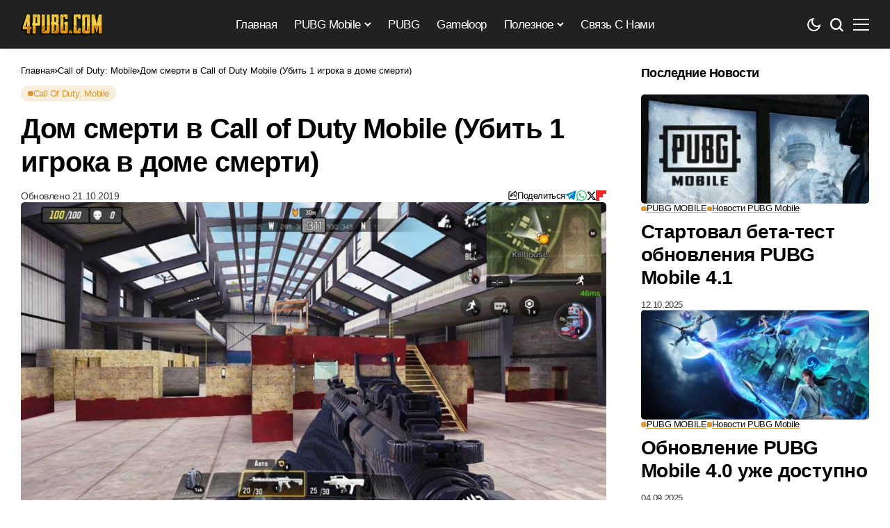

--- FILE ---
content_type: text/html; charset=UTF-8
request_url: https://4pubg.com/dom-smerti-call-of-duty-mobile/
body_size: 42094
content:
<!DOCTYPE html>
<!--[if IE 9 ]><html class="ie ie9" lang="ru-RU"><![endif]--><html lang="ru-RU"><head><script data-no-optimize="1">var litespeed_docref=sessionStorage.getItem("litespeed_docref");litespeed_docref&&(Object.defineProperty(document,"referrer",{get:function(){return litespeed_docref}}),sessionStorage.removeItem("litespeed_docref"));</script> <meta charset="UTF-8"><meta http-equiv="X-UA-Compatible" content="IE=edge"><meta name="viewport" content="width=device-width, initial-scale=1"><link rel="profile" href="https://gmpg.org/xfn/11"><meta name='robots' content='index, follow, max-image-preview:large, max-snippet:-1, max-video-preview:-1' /><title>Дом смерти в Call of Duty Mobile (Убить 1 игрока в доме смерти) &#8226; 4PUBG.COM</title><link rel="canonical" href="https://4pubg.com/dom-smerti-call-of-duty-mobile/" /><meta property="og:locale" content="ru_RU" /><meta property="og:type" content="article" /><meta property="og:title" content="Дом смерти в Call of Duty Mobile (Убить 1 игрока в доме смерти) &#8226; 4PUBG.COM" /><meta property="og:description" content="Инструкция, как легко найти дом смерти в Call of Duty Mobile. А также выполнить задание &#171;Убить 1 игрока в доме смерти&#187;. Задание &#171;Убить 1 игрока в доме смерти&#187; в COD Mobile Суть миссии: Дом смерти &#8212; это ангар, который находится на точке Killhouse на карте режима Королевской битвы. Вам нужно убить одного игрока или бота [&hellip;]" /><meta property="og:url" content="https://4pubg.com/dom-smerti-call-of-duty-mobile/" /><meta property="og:site_name" content="4PUBG.COM" /><meta property="article:published_time" content="2019-10-21T11:00:53+00:00" /><meta property="article:modified_time" content="2025-01-01T19:10:58+00:00" /><meta property="og:image" content="https://4pubg.com/wp-content/uploads/2019/10/call-of-duty-mobile-дом-смерти.jpg" /><meta property="og:image:width" content="960" /><meta property="og:image:height" content="530" /><meta property="og:image:type" content="image/jpeg" /><meta name="author" content="4PUBG.COM" /><meta name="twitter:card" content="summary_large_image" /><meta name="twitter:creator" content="@4PUBG" /><meta name="twitter:site" content="@4PUBG" /><meta name="twitter:label1" content="Написано автором" /><meta name="twitter:data1" content="4PUBG.COM" /> <script type="application/ld+json" class="yoast-schema-graph">{"@context":"https://schema.org","@graph":[{"@type":"Article","@id":"https://4pubg.com/dom-smerti-call-of-duty-mobile/#article","isPartOf":{"@id":"https://4pubg.com/dom-smerti-call-of-duty-mobile/"},"author":{"name":"4PUBG.COM","@id":"https://4pubg.com/#/schema/person/594ab64f419b9b2b59d324b001aa6c30"},"headline":"Дом смерти в Call of Duty Mobile (Убить 1 игрока в доме смерти)","datePublished":"2019-10-21T11:00:53+00:00","dateModified":"2025-01-01T19:10:58+00:00","mainEntityOfPage":{"@id":"https://4pubg.com/dom-smerti-call-of-duty-mobile/"},"wordCount":125,"commentCount":1,"publisher":{"@id":"https://4pubg.com/#/schema/person/594ab64f419b9b2b59d324b001aa6c30"},"image":{"@id":"https://4pubg.com/dom-smerti-call-of-duty-mobile/#primaryimage"},"thumbnailUrl":"https://4pubg.com/wp-content/uploads/2019/10/call-of-duty-mobile-дом-смерти.jpg","articleSection":["Call of Duty: Mobile"],"inLanguage":"ru-RU","potentialAction":[{"@type":"CommentAction","name":"Comment","target":["https://4pubg.com/dom-smerti-call-of-duty-mobile/#respond"]}]},{"@type":"WebPage","@id":"https://4pubg.com/dom-smerti-call-of-duty-mobile/","url":"https://4pubg.com/dom-smerti-call-of-duty-mobile/","name":"Дом смерти в Call of Duty Mobile (Убить 1 игрока в доме смерти) &#8226; 4PUBG.COM","isPartOf":{"@id":"https://4pubg.com/#website"},"primaryImageOfPage":{"@id":"https://4pubg.com/dom-smerti-call-of-duty-mobile/#primaryimage"},"image":{"@id":"https://4pubg.com/dom-smerti-call-of-duty-mobile/#primaryimage"},"thumbnailUrl":"https://4pubg.com/wp-content/uploads/2019/10/call-of-duty-mobile-дом-смерти.jpg","datePublished":"2019-10-21T11:00:53+00:00","dateModified":"2025-01-01T19:10:58+00:00","breadcrumb":{"@id":"https://4pubg.com/dom-smerti-call-of-duty-mobile/#breadcrumb"},"inLanguage":"ru-RU","potentialAction":[{"@type":"ReadAction","target":["https://4pubg.com/dom-smerti-call-of-duty-mobile/"]}]},{"@type":"ImageObject","inLanguage":"ru-RU","@id":"https://4pubg.com/dom-smerti-call-of-duty-mobile/#primaryimage","url":"https://4pubg.com/wp-content/uploads/2019/10/call-of-duty-mobile-дом-смерти.jpg","contentUrl":"https://4pubg.com/wp-content/uploads/2019/10/call-of-duty-mobile-дом-смерти.jpg","width":960,"height":530,"caption":"call of duty mobile дом смерти"},{"@type":"BreadcrumbList","@id":"https://4pubg.com/dom-smerti-call-of-duty-mobile/#breadcrumb","itemListElement":[{"@type":"ListItem","position":1,"name":"Главная страница","item":"https://4pubg.com/"},{"@type":"ListItem","position":2,"name":"Дом смерти в Call of Duty Mobile (Убить 1 игрока в доме смерти)"}]},{"@type":"WebSite","@id":"https://4pubg.com/#website","url":"https://4pubg.com/","name":"4PUBG.COM","description":"Игры, Технологии, Киберспорт","publisher":{"@id":"https://4pubg.com/#/schema/person/594ab64f419b9b2b59d324b001aa6c30"},"potentialAction":[{"@type":"SearchAction","target":{"@type":"EntryPoint","urlTemplate":"https://4pubg.com/?s={search_term_string}"},"query-input":{"@type":"PropertyValueSpecification","valueRequired":true,"valueName":"search_term_string"}}],"inLanguage":"ru-RU"},{"@type":["Person","Organization"],"@id":"https://4pubg.com/#/schema/person/594ab64f419b9b2b59d324b001aa6c30","name":"4PUBG.COM","image":{"@type":"ImageObject","inLanguage":"ru-RU","@id":"https://4pubg.com/#/schema/person/image/","url":"https://4pubg.com/wp-content/uploads/2019/11/4pubg.com-logo.png","contentUrl":"https://4pubg.com/wp-content/uploads/2019/11/4pubg.com-logo.png","width":100,"height":100,"caption":"4PUBG.COM"},"logo":{"@id":"https://4pubg.com/#/schema/person/image/"},"description":"Администратор сайта."}]}</script> <link rel="alternate" type="application/rss+xml" title="4PUBG.COM &raquo; Лента" href="https://4pubg.com/feed/" /><link rel="alternate" type="application/rss+xml" title="4PUBG.COM &raquo; Лента комментариев" href="https://4pubg.com/comments/feed/" /><link rel="alternate" type="application/rss+xml" title="4PUBG.COM &raquo; Лента комментариев к &laquo;Дом смерти в Call of Duty Mobile (Убить 1 игрока в доме смерти)&raquo;" href="https://4pubg.com/dom-smerti-call-of-duty-mobile/feed/" /><link rel="alternate" title="oEmbed (JSON)" type="application/json+oembed" href="https://4pubg.com/wp-json/oembed/1.0/embed?url=https%3A%2F%2F4pubg.com%2Fdom-smerti-call-of-duty-mobile%2F" /><link rel="alternate" title="oEmbed (XML)" type="text/xml+oembed" href="https://4pubg.com/wp-json/oembed/1.0/embed?url=https%3A%2F%2F4pubg.com%2Fdom-smerti-call-of-duty-mobile%2F&#038;format=xml" /><style id='wp-img-auto-sizes-contain-inline-css'>img:is([sizes=auto i],[sizes^="auto," i]){contain-intrinsic-size:3000px 1500px}
/*# sourceURL=wp-img-auto-sizes-contain-inline-css */</style><style id="litespeed-ccss">ul{box-sizing:border-box}:root{--wp--preset--font-size--normal:16px;--wp--preset--font-size--huge:42px}:root{--wp--preset--aspect-ratio--square:1;--wp--preset--aspect-ratio--4-3:4/3;--wp--preset--aspect-ratio--3-4:3/4;--wp--preset--aspect-ratio--3-2:3/2;--wp--preset--aspect-ratio--2-3:2/3;--wp--preset--aspect-ratio--16-9:16/9;--wp--preset--aspect-ratio--9-16:9/16;--wp--preset--color--black:#000;--wp--preset--color--cyan-bluish-gray:#abb8c3;--wp--preset--color--white:#fff;--wp--preset--color--pale-pink:#f78da7;--wp--preset--color--vivid-red:#cf2e2e;--wp--preset--color--luminous-vivid-orange:#ff6900;--wp--preset--color--luminous-vivid-amber:#fcb900;--wp--preset--color--light-green-cyan:#7bdcb5;--wp--preset--color--vivid-green-cyan:#00d084;--wp--preset--color--pale-cyan-blue:#8ed1fc;--wp--preset--color--vivid-cyan-blue:#0693e3;--wp--preset--color--vivid-purple:#9b51e0;--wp--preset--gradient--vivid-cyan-blue-to-vivid-purple:linear-gradient(135deg,rgba(6,147,227,1) 0%,#9b51e0 100%);--wp--preset--gradient--light-green-cyan-to-vivid-green-cyan:linear-gradient(135deg,#7adcb4 0%,#00d082 100%);--wp--preset--gradient--luminous-vivid-amber-to-luminous-vivid-orange:linear-gradient(135deg,rgba(252,185,0,1) 0%,rgba(255,105,0,1) 100%);--wp--preset--gradient--luminous-vivid-orange-to-vivid-red:linear-gradient(135deg,rgba(255,105,0,1) 0%,#cf2e2e 100%);--wp--preset--gradient--very-light-gray-to-cyan-bluish-gray:linear-gradient(135deg,#eee 0%,#a9b8c3 100%);--wp--preset--gradient--cool-to-warm-spectrum:linear-gradient(135deg,#4aeadc 0%,#9778d1 20%,#cf2aba 40%,#ee2c82 60%,#fb6962 80%,#fef84c 100%);--wp--preset--gradient--blush-light-purple:linear-gradient(135deg,#ffceec 0%,#9896f0 100%);--wp--preset--gradient--blush-bordeaux:linear-gradient(135deg,#fecda5 0%,#fe2d2d 50%,#6b003e 100%);--wp--preset--gradient--luminous-dusk:linear-gradient(135deg,#ffcb70 0%,#c751c0 50%,#4158d0 100%);--wp--preset--gradient--pale-ocean:linear-gradient(135deg,#fff5cb 0%,#b6e3d4 50%,#33a7b5 100%);--wp--preset--gradient--electric-grass:linear-gradient(135deg,#caf880 0%,#71ce7e 100%);--wp--preset--gradient--midnight:linear-gradient(135deg,#020381 0%,#2874fc 100%);--wp--preset--font-size--small:13px;--wp--preset--font-size--medium:20px;--wp--preset--font-size--large:36px;--wp--preset--font-size--x-large:42px;--wp--preset--spacing--20:.44rem;--wp--preset--spacing--30:.67rem;--wp--preset--spacing--40:1rem;--wp--preset--spacing--50:1.5rem;--wp--preset--spacing--60:2.25rem;--wp--preset--spacing--70:3.38rem;--wp--preset--spacing--80:5.06rem;--wp--preset--shadow--natural:6px 6px 9px rgba(0,0,0,.2);--wp--preset--shadow--deep:12px 12px 50px rgba(0,0,0,.4);--wp--preset--shadow--sharp:6px 6px 0px rgba(0,0,0,.2);--wp--preset--shadow--outlined:6px 6px 0px -3px rgba(255,255,255,1),6px 6px rgba(0,0,0,1);--wp--preset--shadow--crisp:6px 6px 0px rgba(0,0,0,1)}*,:after,:before{box-sizing:border-box}html{font-family:sans-serif;line-height:1.15;-webkit-text-size-adjust:100%}header{display:block}body{margin:0;font-family:-apple-system,BlinkMacSystemFont,"Segoe UI",Roboto,"Helvetica Neue",Arial,"Noto Sans",sans-serif,"Apple Color Emoji","Segoe UI Emoji","Segoe UI Symbol","Noto Color Emoji";font-size:1rem;font-weight:400;line-height:1.5;color:#212529;text-align:left;background-color:#fff}h1,h2,h3{margin-top:0;margin-bottom:.5rem}p{margin-top:0;margin-bottom:1rem}ul{margin-top:0;margin-bottom:1rem}ul ul{margin-bottom:0}img{vertical-align:middle;border-style:none}button{border-radius:0}button,input{margin:0;font-family:inherit;font-size:inherit;line-height:inherit}button,input{overflow:visible}button{text-transform:none}[type=submit],button{-webkit-appearance:button}[type=submit]::-moz-focus-inner,button::-moz-focus-inner{padding:0;border-style:none}::-webkit-file-upload-button{font:inherit;-webkit-appearance:button}.jlc-container{width:100%;padding-right:20px;padding-left:20px;margin-right:auto;margin-left:auto}@media (min-width:576px){.jlc-container{max-width:540px}}@media (min-width:768px){.jlc-container{max-width:720px}}@media (min-width:992px){.jlc-container{max-width:960px}}@media (min-width:1200px){.jlc-container{max-width:1140px}}@media (min-width:1400px){.jlc-container{max-width:1320px}}.jlc-row{display:flex;flex-wrap:wrap;margin-top:0;margin-right:-20px;margin-left:-20px}.jlc-row>*{box-sizing:border-box;flex-shrink:0;width:100%;max-width:100%;padding-right:20px;padding-left:20px;margin-top:0}@media (min-width:768px){.jlc-col-md-4{flex:0 0 auto;width:33.33333333%}.jlc-col-md-8{flex:0 0 auto;width:66.66666667%}.jlc-col-md-12{flex:0 0 auto;width:100%}}[class^=jli-]{font-family:jl_font!important;speak:never;font-style:normal;font-weight:400;font-variant:normal;text-transform:none;line-height:1;-webkit-font-smoothing:antialiased;-moz-osx-font-smoothing:grayscale}.jli-line .path1:before{content:"\e901";color:#3ace01}.jli-line .path2:before{content:"\e909";margin-left:-1em;color:#fff}.jli-line .path3:before{content:"\e90a";margin-left:-1em;color:#3ace01}.jli-x:before{content:"\e90b"}.jli-sun:before{content:"\e902"}.jli-share:before{content:"\e903"}.jli-search:before{content:"\e904"}.jli-moon:before{content:"\e905"}.jli-mail:before{content:"\e91a"}.jli-linkedin:before{content:"\e91c"}.jli-whatsapp:before{content:"\e91f"}.jli-right-chevron:before{content:"\e92a"}.jli-up-chevron:before{content:"\e930"}.jli-youtube:before{content:"\e93b"}.jli-facebook:before{content:"\e93f"}.jli-pinterest:before{content:"\e94b"}.jli-telegram:before{content:"\e952"}.jli-tumblr:before{content:"\e953"}body{overflow-x:hidden;width:100%;background-color:var(--jl-bg-color)}body,p{font-family:var(--jl-body-font);font-weight:var(--jl-body-font-weight);font-size:var(--jl-body-font-size);line-height:var(--jl-body-line-height);color:var(--jl-txt-color);-moz-osx-font-smoothing:grayscale}p{margin:0 0 25px}a{color:var(--jl-txt-color);outline:none;text-decoration:none}h1{font-size:40px;margin-bottom:10px}h2{font-size:32px;margin-bottom:10px}h3{font-size:28px;margin-bottom:10px}ul ul{margin-bottom:0}h1,h2,h3{font-family:var(--jl-title-font);font-weight:var(--jl-title-font-weight);text-transform:var(--jl-title-transform);letter-spacing:var(--jl-title-space);line-height:var(--jl-title-line-height);color:var(--jl-txt-color);margin-top:0;margin-bottom:23px;clear:both;-ms-word-wrap:break-word;word-wrap:break-word}.jlc-container{max-width:1200px;width:100%}img{vertical-align:middle;max-width:100%;height:auto}button,input{border-radius:0}input[type=text]{padding:13px;max-width:100%;border:1px var(--jl-sline,solid) var(--jl-post-line-color);color:var(--jl-txt-color);background:0 0;outline:none!important;-webkit-box-shadow:none!important;-webkit-box-shadow:none!important;-moz-box-shadow:none!important;box-shadow:none!important;white-space:nowrap;font-weight:400;font-size:var(--jl-input-size,15px);border-radius:var(--jl-input-radius,5px)}input[type=text]:-moz-placeholder{color:var(--jl-except-color)}input[type=text]::-moz-placeholder{color:var(--jl-except-color)}input[type=text]:-ms-input-placeholder{color:var(--jl-except-color)}input[type=text]::-webkit-input-placeholder{color:var(--jl-except-color)}button{font-family:var(--jl-menu-font);font-size:var(--jl-button-font-size);font-weight:var(--jl-button-font-weight);text-transform:var(--jl-button-transform);letter-spacing:var(--jl-button-space);display:block;background-color:var(--jl-main-color);color:#fff!important;display:flex;height:43px;padding:0 30px;margin-top:0;border:0;outline:none;border-radius:var(--jl-button-radius);white-space:nowrap}.searchform_theme{display:flex;align-items:center;margin:20px auto 0 auto;justify-content:center;max-width:470px;background:0 0}.searchform_theme .search_btn{color:var(--jl-txt-color);font-family:var(--jl-menu-font);flex:1;height:48px;background:0 0;font-size:15px;padding:0 20px;display:flex;align-items:center;border:1px var(--jl-sline,solid) var(--jl-post-line-color);border-radius:var(--jl-button-radius) 0px 0px var(--jl-button-radius)}.searchform_theme .button{border-radius:0;font-size:15px;display:flex;align-items:center;justify-content:center;color:var(--jl-txt-color)!important;padding:0 20px!important;background-color:var(--jl-main-color);color:#fff!important;border-radius:0 var(--jl-button-radius) var(--jl-button-radius) 0px}.options_layout_wrapper,.options_layout_container{width:100%;display:block}.lazyload{background-color:#ced4da;-webkit-filter:blur(20px);filter:blur(20px);-webkit-clip-path:inset(0 0 0 0);clip-path:inset(0 0 0 0)}.navigation_wrapper{-webkit-font-smoothing:subpixel-antialiased;position:static;z-index:999;display:flex;height:100%;--jl-meta-color:var(--jl-sub-menu-color)}.navigation_wrapper .jl_main_menu{height:100%;display:flex;flex-direction:row;align-items:center}.navigation_wrapper ul{list-style:none;position:static;padding:0!important;margin:0!important}.navigation_wrapper ul .menu-item{float:none;vertical-align:top}.navigation_wrapper .jl_main_menu .menu-item>a{float:left;padding:0;color:inherit;font-family:var(--jl-menu-font)}.navigation_wrapper .jl_main_menu>li.menu-item-has-children{position:relative}.navigation_wrapper .jl_main_menu>.menu-item{margin-right:var(--jl-spacing-menu);height:100%}.navigation_wrapper .jl_main_menu>.menu-item:last-child{margin-right:0!important}.navigation_wrapper .jl_main_menu>.menu-item>a{padding:0;height:100%;font-size:var(--jl-menu-font-size);font-weight:var(--jl-menu-font-weight);text-transform:var(--jl-menu-transform);letter-spacing:var(--jl-menu-space);display:-webkit-box;display:-ms-flexbox;display:flex;-ms-flex-wrap:nowrap;flex-wrap:nowrap;-webkit-box-align:center;-ms-flex-align:center;align-items:center;white-space:nowrap}.navigation_wrapper .jl_main_menu .menu-item>a .jl_mblt{background-repeat:no-repeat;background-image:linear-gradient(90deg,var(--jl-menu-ac-color) 0,var(--jl-menu-ac-color) 94%);background-position:0 100%;background-size:0 var(--jl-menu-ac-height)}.navigation_wrapper .jl_main_menu .menu-item .sub-menu a .jl_mblt{background-size:0 var(--jl-menu-ac-height);background-image:linear-gradient(90deg,var(--jl-menu-ac-color) 0,var(--jl-menu-ac-color) 94%)}.navigation_wrapper .menu-item-has-children>a:after{display:inline-block;content:"\e926";margin-left:5px;font-family:"jl_font";font-style:normal;font-weight:700;font-size:35%;line-height:.9;-webkit-font-smoothing:antialiased;-moz-osx-font-smoothing:grayscale}.navigation_wrapper .jl_main_menu>.menu-item>.sub-menu{top:100%;margin-left:-22px!important}.navigation_wrapper .jl_main_menu .menu-item .sub-menu{background:var(--jl-sub-bg-color)}.navigation_wrapper .jl_main_menu .sub-menu{position:absolute;overflow:visible;visibility:hidden;display:block;opacity:0;padding:12px 0!important;z-index:100;background:#fff;box-shadow:0 0 25px 0 rgba(0,0,0,.08);line-height:1.8666;border-radius:var(--jl-sub-m-radius,8px);transform:translateY(-.6rem)}.navigation_wrapper .jl_main_menu .menu-item .menu-item{display:block}.navigation_wrapper .jl_main_menu .menu-item .menu-item{display:block}.navigation_wrapper .jl_main_menu .sub-menu .menu-item:last-child{border-bottom:0}.navigation_wrapper .jl_main_menu>.menu-item .menu-item a{--timing:cubic-bezier(.36,.76,.58,1);float:none;text-align:left;display:block;text-decoration:none;padding:7px 20px;border-top:0 solid #e9ecef;line-height:1.2;font-size:var(--jl-submenu-font-size);font-weight:var(--jl-submenu-font-weight);text-transform:var(--jl-submenu-transform);letter-spacing:var(--jl-submenu-space)}.navigation_wrapper .jl_main_menu .sub-menu .menu-item{float:none;min-width:220px;max-width:350px;border-top:0;padding:0;position:relative}.navigation_wrapper .jl_main_menu>.menu-item .menu-item:first-child>a{border-top:0;box-shadow:none}.navigation_wrapper .jl_main_menu>.menu-item>a{color:var(--jl-menu-color)}.navigation_wrapper .jl_main_menu .sub-menu .menu-item a{color:var(--jl-sub-menu-color)}.jl_imgw{position:relative;border-radius:0;-webkit-clip-path:inset(0 0 0 0 round 0px);clip-path:inset(0 0 0 0 round 0px);overflow:hidden;padding-bottom:var(--jl-img-h,66.66667%)}.jl_radus_e{border-radius:var(--jl-border-rounded);overflow:hidden}.jl_imgw .jl_imgl{display:flex;position:absolute;left:0;top:0;right:0;bottom:0;width:100%;height:100%;z-index:2}.jl_imgl{font-size:0px!important}.jl_imgw .jl_imgin{position:absolute;left:0;top:0;right:0;bottom:0;width:100%;height:100%;overflow:hidden}.jl_imgw .jl_imgin img{width:100%;height:100%;max-width:100%;-o-object-fit:cover;object-fit:cover;display:block;transform:scale(1.01)}.jlm_w{display:flex;min-width:23px;min-height:17px;align-items:center;vertical-align:middle;position:relative;flex-direction:column;justify-content:space-between}.jlm_w span{width:100%;height:2px;background:var(--jl-menu-color)}.search_header_menu{display:flex;align-items:center;flex:1;justify-content:flex-end;position:relative;z-index:999}.search_header_menu>*{margin-left:14px}.search_header_menu>*:first-child{margin-left:0}.search_header_wrapper.search_form_menu_personal_click .jli-search{font-weight:500;color:var(--jl-menu-color)!important}.search_header_wrapper.search_form_menu_personal_click{display:flex;align-items:center;height:100%;color:var(--jl-menu-color);position:relative;font-size:19px}.search_form_menu_personal .searchform_theme{max-width:600px;width:100%;height:auto;margin:0;overflow:hidden;float:none;border:0;border-radius:0;background:0 0;border-bottom:2px solid var(--sh-top-color)!important}.search_form_menu_personal .searchform_theme .search_btn{background:0 0;border:0;color:var(--sh-top-color);float:left;font-size:23px;font-weight:400;line-height:100%;padding:20px 0;width:100%;height:60px}.search_form_menu_personal .searchform_theme .search_btn::-webkit-input-placeholder{color:var(--sh-top-color)!important}.search_form_menu_personal .searchform_theme .search_btn::-moz-placeholder{color:var(--sh-top-color)!important}.search_form_menu_personal .searchform_theme .search_btn:-ms-input-placeholder{color:var(--sh-top-color)!important}.search_form_menu_personal .searchform_theme .search_btn:-moz-placeholder{color:var(--sh-top-color)!important}.search_form_menu_personal .searchform_theme .button{display:flex;align-items:center;position:unset;height:42px;width:unset;background:var(--jlc7-btnbg,var(--jl-main-color))!important;color:var(--jl-btncolor,#fff)!important;font-size:17px;padding:0 15px!important;outline:none;border-radius:var(--jl-button-radius)}.menu_mobile_icons{display:flex;align-items:center;height:100%}.menu_mobile_icons.jl_tog_mob{display:none}.menu_mobile_icons.jl_tog_mob.jl_desk_show{display:flex}.search_form_menu_personal{--sh-top-color:#000;-webkit-backface-visibility:hidden;backface-visibility:hidden;background:rgba(255,255,255,.97);opacity:0;position:fixed;top:0!important;left:0;width:100%;height:100%;z-index:999999;visibility:hidden;padding:25px;display:flex;align-items:center;justify-content:center}.jl_close_wapper{position:relative;display:inline-block;vertical-align:middle;width:23px;height:23px;transform:rotate(0)}.jl_close_wapper .jl_close_1,.jl_close_wapper .jl_close_2{position:absolute;left:0;width:2px;height:100%;background-color:#000;-webkit-transform:rotate(25deg);-moz-transform:rotate(25deg);transform:rotate(25deg)}.jl_close_wapper .jl_close_1{left:50%;-webkit-transform:rotate(45deg);-moz-transform:rotate(45deg);transform:rotate(45deg)}.jl_close_wapper .jl_close_2{left:50%;-webkit-transform:rotate(-45deg);-moz-transform:rotate(-45deg);transform:rotate(-45deg)}.search_form_menu_personal .search_btn{padding:0!important;border:0;-webkit-border-radius:0px;-moz-border-radius:0px;border-radius:0}.searchform_theme .search_btn::-webkit-input-placeholder{color:currentColor}#jl_sb_nav .logo_small_wrapper a *{max-width:var(--jl-s-logo-width)!important}#jl_sb_nav .logo_small_wrapper_table{justify-content:space-between;align-items:center}#jl_sb_nav .logo_small_wrapper_table .mobile_close_icons.closed_menu{position:unset;transform:translateX(10px)}.mobile_close_icons.closed_menu{width:35px;height:35px;line-height:30px;margin-top:0;right:20px;top:20px;margin-right:0;margin-bottom:0;text-align:center;z-index:10;display:block;color:#000;-webkit-border-radius:0px;-moz-border-radius:0px;border-radius:0;position:absolute}.jl_mobile_nav_inner{float:left;width:100%;flex:1}.nav_mb_f{padding:10px 0 0;-webkit-box-pack:end;-ms-flex-pack:end;justify-content:flex-end}.nav_mb_f .jl_sh_ic_li{margin-bottom:20px}.nav_mb_f .jl_sh_ic_li li a{color:var(--jl-txt-color)!important}.jl_sh_ic_li{padding:0;display:flex;gap:17px;flex-wrap:wrap;margin-bottom:0}.jl_sh_ic_li li{display:flex;list-style:none;align-items:center}.jl_sh_ic_li li a{color:var(--jl-txt-color);font-size:16px;display:flex}.cp_txt{font-size:var(--jl-foot-copyright);font-family:var(--jl-menu-font)}.menu_mobile_icons{float:right;color:#fff}#jl_sb_nav .logo_link{float:left;width:100%;text-align:center;margin-bottom:0}#jl_sb_nav.jl_mobile_nav_wrapper{visibility:hidden;display:flex;flex-direction:column}.jl_mobile_nav_wrapper .jl_mobile_nav_inner,.jl_mobile_nav_wrapper .nav_mb_f{visibility:hidden;opacity:0}.jl_mobile_nav_wrapper .logo_small_wrapper_table{margin-top:-30px;margin-left:-25px;margin-right:-25px;padding:15px 25px;margin-bottom:10px;border-bottom:1px var(--jl-sline,solid) var(--jl-post-line-color);height:auto;position:sticky;top:-30px;z-index:9;background:var(--jl-bg-color)}.jl_mobile_nav_wrapper .logo_link{margin-bottom:0}#jl_sb_nav{top:0;right:0;height:100%;z-index:999999;width:var(--jl-canvas-w,350px);padding:30px 25px;color:var(--jl-txt-color);position:fixed;background:var(--jl-bg-color);overflow-y:scroll!important;-webkit-transform:translate3d(100%,0,0);-ms-transform:translate3d(100%,0,0);transform:translate3d(100%,0,0);-o-transform:translate3d(100%,0,0);-webkit-backface-visibility:hidden;-webkit-font-smoothing:subpixel-antialiased;-webkit-overflow-scrolling:touch;opacity:1;visibility:hidden}#jl_sb_nav::-webkit-scrollbar{width:3px;height:3px}#jl_sb_nav::-webkit-scrollbar-track{background:rgba(255,255,255,.2)}#jl_sb_nav::-webkit-scrollbar-thumb{background:var(--jl-main-color)}#jl_sb_nav .menu_moble_slide>li+li{border-top:1px var(--jl-sline,solid) var(--jl-post-line-color)}#jl_sb_nav .menu_moble_slide li a{padding:7px 0!important;display:block;color:var(--jl-txt-color);position:relative;font-family:var(--jl-menu-font);font-size:var(--jl-menu-font-size);font-weight:var(--jl-menu-font-weight);text-transform:var(--jl-menu-transform);letter-spacing:var(--jl-menu-space)}#jl_sb_nav .menu_moble_slide>li{border-top:0 solid var(--jl-post-line-color)}#jl_sb_nav .menu_moble_slide>li a{padding-left:30px!important}#jl_sb_nav .sub-menu li{border-top:0 solid var(--jl-post-line-color);display:inline-block;margin:0;padding:0}#jl_sb_nav .menu_moble_slide li{width:100%;list-style:none;display:inline-block;margin:0;padding:0;position:relative}#jl_sb_nav .menu_moble_slide>li>a{padding:10px 0!important}#jl_sb_nav .menu_moble_slide>li>.sub-menu{padding-bottom:10px}#jl_sb_nav .sub-menu>li a{padding-left:0!important;padding-top:3px!important;padding-bottom:3px!important;font-size:var(--jl-submenu-font-size);font-weight:var(--jl-submenu-font-weight);text-transform:var(--jl-submenu-transform);letter-spacing:var(--jl-submenu-space)}.menu_moble_slide{border-bottom:0 solid #dadada;margin-bottom:25px}#jl_sb_nav .menu_moble_slide li a,#jl_sb_nav .menu_moble_slide{width:100%!important;text-decoration:none!important;padding:0}#jl_sb_nav .sub-menu{border:none;padding:0;margin:0;position:relative;display:none;box-shadow:none}#jl_sb_nav .jl_close_wapper .jl_close_1,#jl_sb_nav .jl_close_wapper .jl_close_2{background-color:var(--jl-txt-color)}.mobile_menu_overlay{display:block;width:100%;height:100%;z-index:99999;position:fixed;top:0;left:0;visibility:hidden;background:0 0}.bopea_day_night{position:relative;display:flex}.jl_en_day_night .jli-moon{display:block}.bopea_day_night .jl-night-toggle-icon{overflow:hidden;position:relative;display:flex;text-align:center;vertical-align:middle;border-radius:100px;color:var(--jl-menu-color)}.jl-night-toggle-icon .jl_sun{opacity:0;visibility:hidden}.bopea_day_night .jl_sun,.bopea_day_night .jl_moon{width:100%;display:flex;align-items:center;font-size:19px}.bopea_day_night .jl_sun{position:absolute;top:0;left:0}.jlc-stick-main-w .jlc-stick-main-in{width:100%;background:var(--jl-menu-bg);box-shadow:0 2px 9px rgb(0 0 0/6%)}.jlc-hmain-w .jlc-hmain-in{width:100%;background:var(--jl-menu-bg);box-shadow:0 2px 9px rgb(0 0 0/6%);position:relative;z-index:999}.jl_nav_stick .jl_r_menu{position:fixed;z-index:9998;top:0;width:100%;display:block;visibility:hidden;opacity:0;-moz-transform:translateY(-110%);-ms-transform:translateY(-110%);-webkit-transform:translateY(-110%);transform:translateY(-110%)}.jl_hwrap{position:relative;width:100%;height:var(--jl-sec-menu-height);display:flex;flex-direction:row;justify-content:flex-start;align-items:stretch}.navigation_wrapper{display:flex;align-items:center;justify-content:center;flex:0 1 auto}.logo_small_wrapper_table{display:flex;padding:0;align-items:center;margin-right:0;position:relative;z-index:1;flex:1}.logo_small_wrapper_table .logo_small_wrapper{display:flex}.logo_small_wrapper_table .logo_small_wrapper a{margin:0;display:flex;position:relative}.logo_small_wrapper_table .logo_small_wrapper .logo_link>span{display:flex;margin:0;padding:0}.jl_fe_title{display:block;margin-bottom:0;color:var(--jl-txt-color)!important}.jl_fe_title a{-ms-word-wrap:break-word;word-wrap:break-word;color:currentColor}.jl_uline .jl_fe_title a{text-decoration:underline rgba(255,255,255,0)!important}.jl_f_cat{display:flex;width:100%;margin-bottom:10px;gap:3px;flex-wrap:wrap;justify-content:var(--jl-h-align)}.jl_f_cat.jl_lb1{gap:5px 15px}.jl_f_cat .jl_cat_txt{color:var(--jl-meta-color);font-family:var(--jl-menu-font);font-size:var(--jl-cat-font-size);font-weight:var(--jl-cat-font-weight);letter-spacing:var(--jl-cat-font-space);text-transform:var(--jl-cat-transform)}.cat_dot_cir .jl_f_cat>a span{display:flex;align-items:center;gap:4px}.cat_dot_cir .jl_f_cat>a>span:before{display:inline-flex;content:'';width:.6em;height:.6em;background-color:var(--jl-cat-sk,var(--jl-main-color))}.cat_dot_cir .jl_f_cat>a>span:before{border-radius:20px}.jl_cbgop .jl_f_cat .jl_cat_lbl{background:0 0;position:relative;overflow:hidden}.jl_cbgop .jl_f_cat .jl_cat_lbl span{position:relative;z-index:2;color:var(--jl-cat-sk,var(--jl-main-color))}.jl_cbgop .jl_f_cat .jl_cat_lbl:after{content:'';position:absolute;top:0;bottom:0;left:0;right:0;opacity:.17;background-color:var(--jl-cat-sk,var(--jl-main-color))}.jl_lb1>a{position:relative;line-height:1.12}.jl_lb1>a span{z-index:2;position:relative;text-decoration:underline;text-decoration-color:var(--jl-cat-sk,var(--jl-main-color));text-decoration-thickness:.1em}.jl_lb1 .jl_cat_txt{display:flex;align-items:center}.jl_lb3 .jl_cat_lbl{padding:5px 9px;color:#fff;background:var(--jl-cat-sk,var(--jl-main-color));line-height:1.2;position:relative;z-index:2;font-family:var(--jl-menu-font);font-size:var(--jl-cat-font-size);font-weight:var(--jl-cat-font-weight);letter-spacing:var(--jl-cat-font-space);text-transform:var(--jl-cat-transform)}.jl_cgrid_layout .jl_fe_text{text-align:var(--jl-t-align,left)}.jl_cgrid_layout .jl_imgw{margin-bottom:var(--jl-img-m,15px)}.jl_cgrid_layout .jl_fe_title{font-size:var(--jl-t-size,23px)}.jl_fr1_inner .jl_p_fr1:nth-child(1){grid-area:item1}.jl_fr1_inner .jl_p_fr1:nth-child(2){grid-area:item2}.jl_fr1_inner .jl_p_fr1:nth-child(3){grid-area:item3}.jl_fr2_inner .jl_p_fr2:nth-child(1){grid-area:item1}.jl_fr2_inner .jl_p_fr2:nth-child(2){grid-area:item2}.jl_fr2_inner .jl_p_fr2:nth-child(3){grid-area:item3}.jl_fr2_inner .jl_p_fr2:nth-child(4){grid-area:item4}.jl_fr2_inner .jl_p_fr2:nth-child(5){grid-area:item5}.jl_fr3_inner .jl_p_fr3:nth-child(2){grid-area:item2}.jl_fr3_inner .jl_p_fr3:nth-child(3){grid-area:item3}.jl_fr3_inner .jl_m_fr3.jl_p_fr3{grid-area:item1;padding-bottom:var(--jl-main-h)}.jl_fr4_inner .jl_p_fr4.jl_m_fr4{grid-area:item1}.jl_fr4_inner .jl_p_fr4:nth-child(2){grid-area:item2}.jl_fr4_inner .jl_p_fr4:nth-child(3){grid-area:item3}.jl_fr6_inner .jl_p_fr6:nth-child(1){grid-area:item1}.jl_fr6_inner .jl_p_fr6:nth-child(2){grid-area:item2}.jl_fr6_inner .jl_p_fr6:nth-child(3){grid-area:item3}.jl_fr6_inner .jl_p_fr6:nth-child(4){grid-area:item4}.jl_fr6_inner .jl_p_fr6:nth-child(5){grid-area:item5}.jl_fr7_inner .jl_p_fr7:nth-child(1){grid-area:item1}.jl_fr7_inner .jl_p_fr7:nth-child(2){grid-area:item2}.jl_fr7_inner .jl_p_fr7:nth-child(3){grid-area:item3}.jl_fr7_inner .jl_p_fr7:nth-child(4){grid-area:item4}.jl_fr7_inner .jl_p_fr7:nth-child(5){grid-area:item5}.jl_fr10_inner .jl_p_fr10:nth-child(1){grid-area:item1}.jl_fr10_inner .jl_p_fr10:nth-child(2){grid-area:item2}.jl_fr10_inner .jl_p_fr10:nth-child(3){grid-area:item3}.jl_fr10_inner .jl_p_fr10:nth-child(4){grid-area:item4}.jl_fr13_inner .jl_p_fr13:nth-child(1){grid-area:item1}.jl_fr13_inner .jl_p_fr13:nth-child(2){grid-area:item2}.jl_fr13_inner .jl_p_fr13:nth-child(3){grid-area:item3}.jl_fr13_inner .jl_p_frli13:nth-child(4){grid-area:item4}.jl_fr18_inner .jl_p_fr18:nth-child(1){grid-area:item1}.jl_fr18_inner .jl_p_fr18:nth-child(2){grid-area:item2}.jl_fr18_inner .jl_p_fr18:nth-child(3){grid-area:item3}.jl_fr19_inner .jl_p_fr19:nth-child(1){grid-area:item1}.jl_fr19_inner .jl_p_fr19:nth-child(2){grid-area:item2}.jl_fr19_inner .jl_p_fr19:nth-child(3){grid-area:item3}.jl_fr19_inner .jl_p_fr19:nth-child(4){grid-area:item4}.jl_fr19_inner .jl_p_fr19:nth-child(5){grid-area:item5}.jl_fr20_inner .jl_p_fr20:nth-child(1){grid-area:item1}.jl_fr20_inner .jl_p_fr20:nth-child(2){grid-area:item2}.jl_fr20_inner .jl_p_fr20:nth-child(3){grid-area:item3}.jl_fr20_inner .jl_p_fr20:nth-child(4){grid-area:item4}.jl_fr20_inner .jl_p_fr20:nth-child(5){grid-area:item5}.jl_sh_ctericons_bg .jl_sh_t,.jl_sh_ctericons_bg .jl_sh_w{display:none!important}.jl_post_meta span,.jl_post_meta span a{color:var(--jl-meta-color)!important}.jl_sp_con{width:100%}.jl_post_meta{font-family:var(--jl-menu-font);letter-spacing:var(--jl-meta-font-space);font-size:var(--jl-meta-font-size);font-weight:var(--jl-meta-font-weight);text-transform:var(--jl-meta-transform);justify-content:var(--jl-h-align);display:flex;align-items:center;flex-wrap:wrap;width:100%;margin-top:15px;line-height:1.2;gap:2px 0px}.jl_post_meta span a{text-decoration:none!important;color:var(--jl-txt-color);font-weight:var(--jl-meta-a-font-weight);position:relative;z-index:2}.jl_post_meta a{text-decoration:underline!important;line-height:1.2}.jl_post_meta span{float:none;display:inline-flex;align-items:center;color:var(--jl-meta-color);line-height:1.2;margin-right:0;position:relative}.jl_post_meta .post-date{opacity:.8}.jl_post_meta span:last-child{margin-right:0;padding-right:0}.jl_post_meta span:first-child:before{display:none}.jl_post_meta span:before{content:"";margin-left:8px;margin-right:8px;width:2.5px;height:2.5px;background:currentColor;display:inline-flex;border-radius:10px;opacity:.5}.jl_rd_wrap{width:100%;position:fixed;z-index:999999}.jl_rd_read{height:5px;width:0;opacity:0;background-color:#8100ff;background-image:linear-gradient(to right,#ff0080 0%,#8100ff 100%)}.jl_block_content{padding:var(--jl-stp,25px) 0px var(--jl-sbp,50px) 0px;display:flex;flex-direction:column;gap:var(--jl-stp,40px) 0px}.jl_sg_rgap{width:100%;display:flex;flex-direction:column;gap:30px 0px;margin-top:var(--jl-stp,40px)}.jl_sg_rgap>div{padding-bottom:30px;border-bottom:1px var(--jl-sline,solid) var(--jl-post-line-color)}.post_content_w{width:100%;display:flex;gap:30px}.jls_con_w{width:100%;max-width:100%;flex-grow:1;display:flex;flex-direction:column;gap:30px}.jl_content>*{max-width:100%}.jl_content p{word-wrap:break-word}.jl_content p:first-child{margin-top:-5px}.jl_content,.jl_content p{color:var(--jl-single-color)}.jli-youtube,.jli-mail,.jli-x{font-size:80%}.jli-telegram,.jli-tumblr,.jli-linkedin{font-size:90%}.post_content_w .post_sw{padding-top:5px}.post_sw{-webkit-flex:0 0 45px;-ms-flex:0 0 45px;flex:0 0 45px;width:45px;text-align:center}.post_s .jl_sli_w span,.jlp_hs .jl_sli_w span{display:none}.post_s .jl_sli_w .jl_sli_in{margin:0;padding:0;display:grid;grid-template-columns:repeat(1,minmax(0,1fr));grid-gap:5px}.post_s .jl_sli_w .jl_sli_in .jl_shli,.jlp_hs .jl_sli_w .jl_sli_in .jl_shli{list-style:none;display:flex;justify-content:center}.post_s .jl_sli_w .jl_sli_in .jl_shli a,.jlp_hs .jl_sli_w .jl_sli_in .jl_shli a{color:var(--jl-txt-color);margin:0;padding:0;font-size:14px;height:37px;line-height:37px;width:37px;border:1px var(--jl-sline,solid) var(--jl-post-line-color);display:flex;align-items:center;justify-content:center;border-radius:100px;text-decoration:none!important}.post_s .jl_sli_w .jl_sli_in .jl_sli_fb a,.jlp_hs .jl_sli_w .jl_sli_in .jl_sli_fb a{color:#4080ff}.jlp_hs .jl_sli_w .jl_sli_in .jl_sli_tw a{color:currentColor!important}.post_s .jl_sli_w .jl_sli_in .jl_sli_tw a,.jlp_hs .jl_sli_w .jl_sli_in .jl_sli_tw a{color:#000}.post_s .jl_sli_w .jl_sli_in .jl_sli_pi a,.jlp_hs .jl_sli_w .jl_sli_in .jl_sli_pi a{color:#cd1d1f}.post_s .jl_sli_w .jl_sli_in .jl_sli_din a,.jlp_hs .jl_sli_w .jl_sli_in .jl_sli_din a{color:#1980be}.post_s .jl_sli_w .jl_sli_in .jl_sli_wapp a,.jlp_hs .jl_sli_w .jl_sli_in .jl_sli_wapp a{color:#23c761}.post_s .jl_sli_w .jl_sli_in .jl_sli_tele a,.jlp_hs .jl_sli_w .jl_sli_in .jl_sli_tele a{color:#08c}.post_s .jl_sli_w .jl_sli_in .jl_sli_tumblr a,.jlp_hs .jl_sli_w .jl_sli_in .jl_sli_tumblr a{color:#32506d}.post_s .jl_sli_w .jl_sli_in .jl_sli_mil a,.jlp_hs .jl_sli_w .jl_sli_in .jl_sli_mil a{color:var(--jl-txt-color)}.post_s .jl_sh_t,.jlp_hs .jl_sh_t{display:flex;flex-direction:column;align-items:center;gap:2px;font-size:13px;font-family:var(--jl-menu-font);font-weight:var(--jl-meta-a-font-weight);letter-spacing:var(--jl-meta-font-space);margin-bottom:10px}.post_s .jl_sh_t i{font-size:20px}.jl_mt_wrap{display:flex;align-items:center;gap:10px;flex-wrap:wrap;justify-content:space-between;margin-top:15px}.jl_mt_wrap .jl_post_meta{font-size:var(--jl-meta-font-ssize);margin-top:0}.jl_mt_wrap .jl_sh_t{text-transform:capitalize;gap:5px!important;font-size:13px;font-weight:var(--jl-meta-a-font-weight)}.jl_mt_wrap .jl_post_meta{width:auto}.jlp_hs{display:flex;align-items:center;gap:17px}.jlp_hs .jl_sh_t{flex-direction:row;gap:10px;margin:0}.jlp_hs .jl_sli_w .jl_sli_in{margin:0;padding:0;display:flex;gap:13px}.jlp_hs .jl_sli_w .jl_sli_in .jl_shli a{height:unset;line-height:unset;width:unset;border-radius:0;border:0!important;font-size:15px;background:0 0;box-shadow:unset}.jl_share_l_bg .post_sw .jl_sli_in .jl_shli a{border:0!important;color:#fff!important}.jl_share_l_bg .jl_sli_in .jl_sli_fb a{background:#4080ff}.jl_share_l_bg .jl_sli_in .jl_sli_tw a{background:#000;box-shadow:inset 0px 0px 2px #ccc}.jl_share_l_bg .jl_sli_in .jl_sli_pi a{background:#cd1d1f}.jl_share_l_bg .jl_sli_in .jl_sli_din a{background:#1980be}.jl_share_l_bg .jl_sli_in .jl_sli_wapp a{background:#23c761}.jl_share_l_bg .jl_sli_in .jl_sli_tele a{background:#08c}.jl_share_l_bg .jl_sli_in .jl_sli_tumblr a{background:#32506d}.jl_share_l_bg .jl_sli_in .jl_sli_line a{background:#3bce26}.jl_share_l_bg .jl_sli_in .jl_sli_mil a{background:var(--jl-btn-bg)}.jl_sfoot .jl_sli_in .jl_shli{list-style:none;-webkit-flex:0 0 50px;-ms-flex:0 0 50px;flex:0 0 50px;width:50px}.jl_sfoot .jl_sli_in .jl_shli a{display:flex;width:100%;height:35px;color:#fff;font-family:var(--jl-menu-font);font-size:15px;font-weight:500;gap:5px;align-items:center;justify-content:center;border-radius:2px}.jl_sfoot .jl_sli_in .jl_shli a span{font-family:var(--jl-menu-font);font-size:12px}.jli-line,.jli-line span,.jli-line span:before{display:inherit!important}.jl_sli_in .jl_shli .jli-line span{font-size:180%!important}.jlp_hs .jl_sli_in .jl_shli .jli-line span{font-size:110%!important}.jl_sli_in .jl_shli a .jli-line,.jl_sli_in .jl_shli .jli-line span,.jl_sli_in .jl_shli .jli-line span:before{font-family:jl_font!important}.jl_sfoot .jl_sli_in .jl_sli_fb a{background:#4080ff}.jl_sfoot .jl_sli_in .jl_sli_pi a{background:#cd1d1f}.jl_sfoot .jl_sli_in .jl_sli_din a{background:#1980be}.jl_sfoot .jl_sli_in .jl_sli_line a{background:#3ace01}.jl_sfoot .jl_sli_in .jl_sli_tumblr a{background:#32506d}.jl_sifea_img{position:relative}.jl_sifea_img img{border-radius:var(--jl-border-rounded)}.jl_breadcrumbs{display:flex;align-items:center;gap:10px;font-size:13px;margin-bottom:15px;word-break:keep-all;line-height:1;white-space:nowrap}.jl_breadcrumbs .jl_item_bread:last-child{display:-webkit-box!important;-webkit-line-clamp:1;-webkit-box-orient:vertical;overflow:hidden;white-space:normal}.jl_breadcrumbs i{font-size:50%}.jl_head_title{-ms-word-wrap:break-word;word-wrap:break-word}.jl_shead_tpl1 .jl_f_cat{margin-bottom:15px!important}.jl_shead_tpl1{gap:30px;display:flex;flex-direction:column}.jl_shead_tpl1 .jl_head_title{font-size:var(--jl-single-title-size);margin-bottom:0}.jl_smmain_con{position:relative;-ms-flex:0 0 70%;flex:0 0 70%;max-width:70%}.jl_sidebar_w,.post_sw .post_s{position:-webkit-sticky;position:sticky!important;top:calc(var(--jl-stick-space) + var(--jl-stick-abar));will-change:top}.jl_wgli_w{width:100%;display:grid;overflow:hidden;grid-template-columns:repeat(1,minmax(0,1fr));grid-row-gap:30px}.jl_wgli_w .jl_imgw{padding-bottom:var(--jl-img-h,56.25%)}.jl_wgli_w .jl_cgrid_layout .jl_fe_title{font-size:18px}.widget-title{margin-bottom:20px}.jl_weg_title .widget-title h2{font-family:var(--jl-title-font);font-weight:var(--jl-title-font-weight)}.widget-title h2{margin:0;font-size:var(--jl-widget-fsize)!important;text-transform:var(--jl-widget-transform);letter-spacing:var(--jl-widget-space)}.jl_smmain_side{-ms-flex:0 0 30%;flex:0 0 30%;max-width:30%;padding-left:30px}.widget{padding:0;margin-bottom:30px;position:relative}.widget:after{display:table;content:'';clear:both}.widget ul li a{display:inline-flex;align-items:center}.widget_nav_menu ul{display:flex;flex-direction:column;gap:7px;margin-top:-5px!important;margin-bottom:0!important}.widget_nav_menu .sub-menu{margin-bottom:0!important}.widget_nav_menu ul li a{margin-bottom:0!important;list-style:none;font-family:var(--jl-menu-font);font-size:var(--jl-foot-menu-size);font-weight:var(--jl-cat-font-weight);letter-spacing:var(--jl-menu-space)}.widget_nav_menu ul>li.menu-item-has-children ul li{padding:0!important}.widget_nav_menu ul>li>ul{display:none!important;margin-left:15px!important}.widget_nav_menu ul>li.menu-item-has-children ul.sub-menu a:after{display:none}.widget ul{list-style:none;padding:0;margin:-5px 0 0}#go-top{display:none;position:fixed;bottom:20px;right:20px;z-index:999}#go-top a{display:flex;align-items:center;justify-content:center;width:35px;height:35px;text-decoration:none;color:#000;background:#ebebeb;font-size:6px;border-radius:var(--jl-top-rounded)}#go-top a i{font-weight:700}@media only screen and (max-width:1024px){.jl_hwrap{max-height:65px;min-height:65px}.menu_mobile_icons.jl_tog_mob{display:flex}.jl_smmain_con,.jl_smmain_side{-ms-flex:0 0 100%;flex:0 0 100%;max-width:100%;padding-left:20px}.jl_smmain_side{margin-top:30px}.navigation_wrapper{display:none!important}}@media only screen and (min-width:300px) and (max-width:767px){.jl_cgrid_layout .jl_imgw{padding-bottom:0;height:var(--jl-g-mob-h,270px)}}@media only screen and (max-width:767px){.widget{margin-bottom:35px}.jlh-d .logo_small_wrapper_table .logo_small_wrapper .logo_link img{max-width:var(--jl-m-logo-width)!important}.post_sw{display:none}.jl_sfoot .jl_sli_in .jl_shli{-webkit-flex:auto!important;-ms-flex:auto!important;flex:auto!important;width:auto!important;flex-grow:1!important;flex-basis:0!important}.jl_sfoot .jl_sli_in .jl_sshl span{display:none}.jl_shead_tpl1 .jl_head_title,.jl_head_title{max-width:100%}.jls_con_w{gap:30px;max-width:100%}}@media only screen and (max-width:390px){#jl_sb_nav{width:100%}.mobile_close_icons.closed_menu{right:12px}}body{--jl-canvas-w:350px;--jl-logo-size:32px;--jl-logo-size-mob:30px;--jl-logo-txt-sps:;--jl-logo-txt-color:#fff;--jl-logo-txt-side-color:#000;--jl-logo-txt-foot-color:#000;--jl-img-h:48%;--jl-sh-bg:#000;--jl-theme-head-color:#000;--jl-single-head-color:#000;--jl-single-h1-color:#000;--jl-single-h2-color:#000;--jl-single-h3-color:#000;--jl-single-h4-color:#000;--jl-single-h5-color:#000;--jl-single-h6-color:#000;--jl-main-width:1260px;--jl-boxed-p:30px;--jl-main-color:#d93;--jl-bg-color:#fff;--jl-boxbg-color:#fff;--jl-txt-color:#000;--jl-txt-light:#fff;--jl-btn-bg:#000;--jl-comment-btn-link:#f1f1f1;--jl-comment-btn-linkc:#000;--jl-desc-light:#ddd;--jl-meta-light:#fff;--jl-input-radius:5px;--jl-input-size:15px;--jl-button-radius:5px;--jl-fnav-radius:0px;--jl-menu-bg:#212121;--jl-menu-line-color:#eee;--jl-menu-color:#fff;--jl-menu-hcolor:#fff;--jl-sub-bg-color:#fff;--jl-sub-menu-color:#0a0a0a;--jl-sub-line-color:#eee;--jl-sub-m-radius:8px;--jl-menu-ac-color:#d93;--jl-menu-ac-height:3px;--jl-logo-bg:#fff;--jl-logo-color:#000;--jl-pa-ach:33px;--jl-pa-ach-excp:16px;--jl-ache-4col:25px;--jl-ache-3col:35px;--jl-ache-2col:35px;--jl-ach-excp:14px;--jl-ach-ls-excp:0em;--jl-ach-lh-excp:1.5;--jl-excpt-row:2;--jl-single-title-size:40px;--jl-sub-title-s:17px;--jl-subt-max:100%;--jl-single-color:#282828;--jl-single-link-color:#7118ff;--jl-single-link-hcolor:#7118ff;--jl-except-color:#666;--jl-meta-color:#0a0a0a;--jl-post-line-color:#e0e0e0;--jl-author-bg:rgba(136,136,136,.1);--jl-post-related-size:18px;--jl-foot-bg:#f9f9fa;--jl-foot-color:#0a0a0a;--jl-foot-link:#000;--jl-foot-hlink:#005aff;--jl-foot-head:#000;--jl-foot-line:rgba(136,136,136,.15);--jl-foot-menu-col:2;--jl-foot-title-size:18px;--jl-foot-font-size:14px;--jl-foot-copyright:13px;--jl-foot-menu-size:13px;--jl-body-font:jl_c_tahoma,Verdana,Geneva,sans-serif;--jl-body-font-size:14px;--jl-body-font-weight:400;--jl-body-spacing:0em;--jl-body-line-height:1.5;--jl-logo-width:120px;--jl-m-logo-width:120px;--jl-s-logo-width:120px;--jl-fot-logo-width:120px;--jl-title-font:Work Sans,Verdana,Geneva,sans-serif;--jl-title-font-weight:700;--jl-title-transform:none;--jl-title-space:-.02em;--jl-title-line-height:1.2;--jl-title-line-h:1px;--jl-content-font-size:17px;--jl-content-spacing:0em;--jl-content-line-height:1.6;--jl-sec-menu-height:70px;--jl-stick-space:20px;--jl-stick-abar:0px;--jl-stick-abmob:46px;--jl-menu-font:jl_c_tahoma,Verdana,Geneva,sans-serif;--jl-menu-font-size:17px;--jl-menu-font-weight:500;--jl-menu-transform:capitalize;--jl-menu-space:-.03em;--jl-spacing-menu:25px;--jl-submenu-font-size:15px;--jl-submenu-font-weight:500;--jl-submenu-transform:capitalize;--jl-submenu-space:-.02em;--jl-sub-item-bg:#f6f6f6;--jl-sub-hcolor:#7118ff;--jl-cat-font-size:13px;--jl-cat-font-weight:500;--jl-cat-font-space:-.03em;--jl-cat-transform:capitalize;--jl-meta-font-size:13px;--jl-meta-font-ssize:14px;--jl-meta-font-weight:400;--jl-meta-a-font-weight:500;--jl-meta-font-space:-.03em;--jl-meta-transform:capitalize;--jl-button-font-size:14px;--jl-button-font-weight:500;--jl-button-transform:capitalize;--jl-button-space:0em;--jl-loadmore-font-size:13px;--jl-loadmore-font-weight:500;--jl-loadmore-transform:capitalize;--jl-loadmore-space:0em;--jl-border-rounded:5px;--jl-top-rounded:6px;--jlgdpr-width:700px;--jlgdpr-space:10px;--jlgdpr-radius:10px;--jlgdpr-padding:15px;--jlgdpr-pos:center;--jl-cookie-des-size:13px;--jl-cookie-btn-size:12px;--jlgdpr-btn:5px;--jl-cookie-btn-space:0em;--jl-cookie-btn-transform:capitalize;--jlgdpr-bg:#fff;--jlgdpr-color:#000;--jl-widget-fsize:18px;--jl-widget-space:-.03em;--jl-widget-transform:capitalize}.jl_fe_text{text-align:var(--jl-t-align,left)}.jl_sifea_img{max-width:fit-content}#jl_sb_nav{--jl-bg-color:#fff;--sect-t-color:#000;--jl-txt-color:#000;--jl-meta-color:#0a0a0a;--jl-post-line-color:#e9ecef;--jl-theme-head-color:var(--sect-t-color)}.jl_enhew .jlc-hmain-in .logo_small_wrapper a img.jl_logo_n{opacity:0}.jl_enhew .jlc-hmain-in .logo_small_wrapper a img.jl_logo_w{opacity:1}.jl_enstew .jlc-stick-main-in .logo_small_wrapper a img.jl_logo_n{opacity:0}.jl_enstew .jlc-stick-main-in .logo_small_wrapper a img.jl_logo_w{opacity:1}.jl_shwp{display:flex;height:100%}.jl_ajse{position:absolute!important;background:var(--jl-sub-bg-color);width:350px;top:100%!important;right:0;left:auto;padding:15px 20px;height:unset;box-shadow:0 0 25px 0 rgba(0,0,0,.08);border-radius:var(--jl-sub-m-radius,8px);transform:translateY(-.6rem)}.jl_ajse .searchform_theme{padding:0;float:none!important;position:unset;transform:unset;display:flex;align-items:center;justify-content:space-between;border-radius:0;border-bottom:0!important}.jl_ajse .jl_search_head{width:100%;display:flex;flex-direction:column}.jl_ajse.search_form_menu_personal .searchform_theme .search_btn{float:none;border:0!important;height:30px;font-size:14px;color:var(--jl-sub-menu-color)!important}.jl_ajse.search_form_menu_personal .searchform_theme .search_btn::-webkit-input-placeholder{color:var(--jl-sub-menu-color)!important}.jl_ajse.search_form_menu_personal .searchform_theme .search_btn::-moz-placeholder{color:var(--jl-sub-menu-color)!important}.jl_ajse.search_form_menu_personal .searchform_theme .search_btn:-ms-input-placeholder{color:var(--jl-sub-menu-color)!important}.jl_ajse.search_form_menu_personal .searchform_theme .search_btn:-moz-placeholder{color:var(--jl-sub-menu-color)!important}.jl_ajse .searchform_theme .button{height:30px;position:unset;padding:0 12px!important;background:var(--jl-main-color)!important;border-radius:var(--jl-sbr,4px);text-transform:capitalize;font-weight:var(--jl-button-font-weight);font-size:14px;width:auto;letter-spacing:var(--jl-submenu-space)}.logo_link{font-family:var(--jl-title-font);font-weight:var(--jl-title-font-weight);text-transform:var(--jl-title-transform);letter-spacing:var(--jl-logo-txt-sps);line-height:var(--jl-title-line-height);font-size:var(--jl-logo-size);color:var(--jl-logo-txt-color)}@media only screen and (max-width:767px){.logo_link{font-size:var(--jl-logo-size-mob)}}.logo_link>span{font-size:inherit;color:var(--jl-logo-txt-color)}.jl_mobile_nav_inner .logo_link{color:var(--jl-logo-txt-side-color)}body,p{letter-spacing:var(--jl-body-spacing)}.jl_content,.jl_content p{font-size:var(--jl-content-font-size);line-height:var(--jl-content-line-height);letter-spacing:var(--jl-content-spacing)}.jl_lb3 .jl_cat_lbl{padding:4px 10px!important;border-radius:16px!important}.jlc-container{max-width:1260px}.jl_sli_in .jl_sli_tele{order:1}.jl_sli_in .jl_sli_tw{order:2}.jl_sli_in .jl_sli_pi{order:3}.jl_sli_in .jl_sli_din{order:4}.jl_sli_in .jl_sli_wapp{order:5}.jl_sli_in .jl_sli_fb{order:6}.jl_sli_in .jl_sli_tumblr{order:7}.jl_sli_in .jl_sli_line{order:7}.jl_sli_in .jl_sli_mil{order:7}.post_sw .jl_sli_in .jl_sli_fb,.jlp_hs .jl_sli_in .jl_sli_fb{display:none!important}.post_sw .jl_sli_in .jl_sli_pi,.jlp_hs .jl_sli_in .jl_sli_pi{display:none!important}.post_sw .jl_sli_in .jl_sli_din,.jlp_hs .jl_sli_in .jl_sli_din{display:none!important}.post_sw .jl_sli_in .jl_sli_tumblr,.jlp_hs .jl_sli_in .jl_sli_tumblr{display:none!important}.post_sw .jl_sli_in .jl_sli_line,.jlp_hs .jl_sli_in .jl_sli_line{display:none!important}.post_sw .jl_sli_in .jl_sli_mil,.jlp_hs .jl_sli_in .jl_sli_mil{display:none!important}.jl_sfoot .jl_sli_in .jl_sli_fb{display:none!important}.jl_sfoot .jl_sli_in .jl_sli_pi{display:none!important}.jl_sfoot .jl_sli_in .jl_sli_din{display:none!important}.jl_sfoot .jl_sli_in .jl_sli_tumblr{display:none!important}.jl_sfoot .jl_sli_in .jl_sli_line{display:none!important}.logo_small_wrapper_table .logo_small_wrapper a .jl_logo_w{position:absolute;top:0;left:0;opacity:0}.logo_small_wrapper_table .logo_small_wrapper .logo_link *{max-width:var(--jl-logo-width);width:var(--jl-logo-width)}.jl_rd_wrap{top:0}.jl_rd_read{height:5px;background-color:#c6842d;background-image:linear-gradient(to right,#d93 0%,#c6842d 100%)}.jl_view_none{display:none!important}.jl_sifea_img{border-radius:var(--jl-border-rounded);overflow:hidden}.jls_tooltip{position:relative;display:inline-block}.jls_tooltip .jls_tooltip_w{visibility:hidden;position:absolute;z-index:1;opacity:0}.jls_tooltip .jls_tooltiptext{position:relative;display:flex;text-align:center;padding:0;justify-content:center}.jls_tooltip-top{padding-bottom:10px!important;bottom:100%;left:50%;margin-left:-50px}.jls_tooltiptext .jls_tooltip_in{position:relative;z-index:2;background:var(--jl-sh-bg);padding:5px 0;font-weight:400;border-radius:7px}.jls_tooltip>i{font-size:90%}.jl_share_l_bg .jls_tooltiptext .jl_sli_in{gap:3px!important;display:flex}.jls_tooltip-top .jls_tooltiptext:after{content:"";position:absolute;bottom:-2px;right:5px;width:10px;height:10px;margin-left:-5px;background-color:var(--jl-sh-bg);z-index:1;transform:rotate(45deg)}.jl_fot_share_i .jls_tooltip_w{width:auto;margin-left:0;right:0;bottom:auto;right:1px;top:-46px;left:auto}.jl_fot_share_i .jls_tooltip_w:before{display:none}.jl_fot_share_i .jls_tooltip_in{padding:6px 8px!important}.jl_fot_share_i.jl_share_l_bg.jls_tooltip{z-index:10;display:none;margin-left:var(--jl-sh-lp,auto)}.jl_fot_share_i.jl_share_l_bg.jls_tooltip:before{display:none}.jls_tooltiptext .jl_shli a{flex:0 0 25px;width:25px!important;height:25px!important;font-size:12px!important;display:flex!important;align-items:center!important;justify-content:center!important;color:#fff!important}.jls_tooltiptext .jl_shli:before{display:none}.jl_share_l_bg .jls_tooltiptext .jl_sli_in .jl_shli a{border-radius:7px!important;color:#fff!important;text-decoration:none!important}h1,h2,h3,h3 a{color:var(--jl-theme-head-color)}.jl_shead_tpl1 .jl_head_title{color:var(--jl-single-head-color)}@media only screen and (min-width:768px) and (max-width:1024px){body{--jl-single-title-size:34px;--jl-sub-title-s:17px;--jl-sg-ext:0px;--jl-ach-excp:14px}body,p{font-size:15px}.jl_content,.jl_content p{font-size:15px}}@media only screen and (max-width:768px){body{--jl-single-title-size:26px;--jl-sub-title-s:17px;--jl-sg-ext:0px;--jl-pa-ach:30px;--jl-pa-ach-excp:15px;--jl-ach-excp:14px;--jl-ache-4col:25px;--jl-ache-3col:25px;--jl-ache-2col:25px;--jl-ache-title:20px;--jl-stp:30px;--jl-sbp:30px;--jl-jl-achspc:30px;--jl-post-related-size:17px}body,p{font-size:15px}.jl_content,.jl_content p{font-size:15px}.jl_ajse{width:300px}}:root{--swiper-theme-color:#007aff}:root{--swiper-navigation-size:44px}.elementor *{box-sizing:border-box}:root{--page-title-display:block}.logo_small_wrapper_table .logo_small_wrapper .logo_link>span{display:flex;margin:0;padding:0}.elementor-kit-15667{--e-global-color-primary:#6ec1e4;--e-global-color-secondary:#54595f;--e-global-color-text:#7a7a7a;--e-global-color-accent:#61ce70;--e-global-typography-primary-font-family:"Roboto";--e-global-typography-primary-font-weight:600;--e-global-typography-secondary-font-family:"Roboto Slab";--e-global-typography-secondary-font-weight:400;--e-global-typography-text-font-family:"Roboto";--e-global-typography-text-font-weight:400;--e-global-typography-accent-font-family:"Roboto";--e-global-typography-accent-font-weight:500}</style><link rel="preload" data-asynced="1" data-optimized="2" as="style" onload="this.onload=null;this.rel='stylesheet'" href="https://4pubg.com/wp-content/litespeed/ucss/c9d8227f92dc3635cb54319eebdc5771.css?ver=2b490" /><script data-optimized="1" type="litespeed/javascript" data-src="https://4pubg.com/wp-content/plugins/litespeed-cache/assets/js/css_async.min.js"></script> <style id='wp-block-library-theme-inline-css'>.wp-block-audio :where(figcaption){color:#555;font-size:13px;text-align:center}.is-dark-theme .wp-block-audio :where(figcaption){color:#ffffffa6}.wp-block-audio{margin:0 0 1em}.wp-block-code{border:1px solid #ccc;border-radius:4px;font-family:Menlo,Consolas,monaco,monospace;padding:.8em 1em}.wp-block-embed :where(figcaption){color:#555;font-size:13px;text-align:center}.is-dark-theme .wp-block-embed :where(figcaption){color:#ffffffa6}.wp-block-embed{margin:0 0 1em}.blocks-gallery-caption{color:#555;font-size:13px;text-align:center}.is-dark-theme .blocks-gallery-caption{color:#ffffffa6}:root :where(.wp-block-image figcaption){color:#555;font-size:13px;text-align:center}.is-dark-theme :root :where(.wp-block-image figcaption){color:#ffffffa6}.wp-block-image{margin:0 0 1em}.wp-block-pullquote{border-bottom:4px solid;border-top:4px solid;color:currentColor;margin-bottom:1.75em}.wp-block-pullquote :where(cite),.wp-block-pullquote :where(footer),.wp-block-pullquote__citation{color:currentColor;font-size:.8125em;font-style:normal;text-transform:uppercase}.wp-block-quote{border-left:.25em solid;margin:0 0 1.75em;padding-left:1em}.wp-block-quote cite,.wp-block-quote footer{color:currentColor;font-size:.8125em;font-style:normal;position:relative}.wp-block-quote:where(.has-text-align-right){border-left:none;border-right:.25em solid;padding-left:0;padding-right:1em}.wp-block-quote:where(.has-text-align-center){border:none;padding-left:0}.wp-block-quote.is-large,.wp-block-quote.is-style-large,.wp-block-quote:where(.is-style-plain){border:none}.wp-block-search .wp-block-search__label{font-weight:700}.wp-block-search__button{border:1px solid #ccc;padding:.375em .625em}:where(.wp-block-group.has-background){padding:1.25em 2.375em}.wp-block-separator.has-css-opacity{opacity:.4}.wp-block-separator{border:none;border-bottom:2px solid;margin-left:auto;margin-right:auto}.wp-block-separator.has-alpha-channel-opacity{opacity:1}.wp-block-separator:not(.is-style-wide):not(.is-style-dots){width:100px}.wp-block-separator.has-background:not(.is-style-dots){border-bottom:none;height:1px}.wp-block-separator.has-background:not(.is-style-wide):not(.is-style-dots){height:2px}.wp-block-table{margin:0 0 1em}.wp-block-table td,.wp-block-table th{word-break:normal}.wp-block-table :where(figcaption){color:#555;font-size:13px;text-align:center}.is-dark-theme .wp-block-table :where(figcaption){color:#ffffffa6}.wp-block-video :where(figcaption){color:#555;font-size:13px;text-align:center}.is-dark-theme .wp-block-video :where(figcaption){color:#ffffffa6}.wp-block-video{margin:0 0 1em}:root :where(.wp-block-template-part.has-background){margin-bottom:0;margin-top:0;padding:1.25em 2.375em}
/*# sourceURL=/wp-includes/css/dist/block-library/theme.min.css */</style><style id='classic-theme-styles-inline-css'>/*! This file is auto-generated */
.wp-block-button__link{color:#fff;background-color:#32373c;border-radius:9999px;box-shadow:none;text-decoration:none;padding:calc(.667em + 2px) calc(1.333em + 2px);font-size:1.125em}.wp-block-file__button{background:#32373c;color:#fff;text-decoration:none}
/*# sourceURL=/wp-includes/css/classic-themes.min.css */</style><style id='wptelegram_widget-blocks-0-inline-css'>:root {--wptelegram-widget-join-link-bg-color: #135C81;--wptelegram-widget-join-link-color: #fff}
/*# sourceURL=wptelegram_widget-blocks-0-inline-css */</style><style id='bopea-editor-style-inline-css'>.edit-post-visual-editor{ background: #fff; } body{ background: #fff; --jl-logo-size: 32px; --jl-logo-size-mob: 30px; --jl-logo-txt-sps: ; --jl-logo-txt-color: #ffffff; --jl-logo-txt-side-color: #000; --jl-logo-txt-foot-color: #000; --jl-img-h: 48%; --jl-sh-bg: #000; --jl-theme-head-color: #000; --jl-single-head-color: #000; --jl-single-h1-color: #000; --jl-single-h2-color: #000; --jl-single-h3-color: #000; --jl-single-h4-color: #000; --jl-single-h5-color: #000; --jl-single-h6-color: #000; --jlgdpr-bg: #000; --jlgdpr-color: #FFF; --jl-main-width: 1260px; --jl-main-color: #dd9933; --jl-bg-color: #FFF; --jl-txt-color: #000; --jl-txt-light: #FFF; --jl-btn-bg: #000; --jl-comment-btn-link: #F1F1F1; --jl-comment-btn-linkc: #000; --jl-desc-light: #ddd; --jl-meta-light: #ffffff; --jl-input-radius: 5px; --jl-input-size: 15px; --jl-button-radius: 5px; --jl-load-more-radius: 0px; --jl-menu-bg: #212121; --jl-menu-line-color: #eeeeee; --jl-menu-color: #ffffff; --jl-menu-hcolor: #ffffff; --jl-sub-bg-color: #ffffff; --jl-sub-menu-color: #0a0a0a; --jl-sub-line-color: #eeeeee; --jl-sub-m-radius: 8px; --jl-menu-ac-color: #dd9933; --jl-menu-ac-height: 3px; --jl-logo-bg: #FFF; --jl-logo-color: #000; --jl-pa-ach: 33px; --jl-pa-ach-excp: 16px; --jl-ache-4col: 25px; --jl-ache-3col: 35px; --jl-ache-2col: 35px; --jl-ach-excp: 14px; --jl-ach-ls-excp: 0em; --jl-ach-lh-excp: 1.5; --jl-excpt-row: 2; --jl-single-title-size: 40px; --jl-single-title-small: 26px; --jl-sub-title-s: 20px; --jl-subt-max: ; --jl-single-color: #282828; --jl-single-link-color: #7118ff; --jl-single-link-hcolor: #7118ff; --jl-except-color: #666; --jl-meta-color: #0a0a0a; --jl-post-line-color: #e0e0e0; --jl-author-bg: rgba(136,136,136,0.1); --jl-post-related-size: 18px; --jl-foot-bg: #f9f9fa; --jl-foot-color: #0a0a0a; --jl-foot-link: #000000; --jl-foot-hlink: #005aff; --jl-foot-head: #000000; --jl-foot-line: rgba(136,136,136,0.15); --jl-foot-menu-col: 2; --jl-foot-title-size: 18px; --jl-foot-font-size: 14px; --jl-foot-copyright: 13px; --jl-foot-menu-size: 13px; --jl-body-font: jl_c_tahoma, Verdana, Geneva, sans-serif; --jl-body-font-size: 14px; --jl-body-font-weight: 400; --jl-body-spacing: 0em; --jl-body-line-height: 1.5; --jl-logo-width: 120px; --jl-m-logo-width: 120px; --jl-s-logo-width: 120px; --jl-fot-logo-width: 120px; --jl-title-font: Work Sans, Verdana, Geneva, sans-serif; --jl-title-font-weight: 700; --jl-title-transform: none; --jl-title-space: -0.02em; --jl-title-line-height: 1.2; --jl-title-line-h: 1px; --jl-content-font-size: 17px; --jl-content-spacing: 0em; --jl-content-line-height: 1.6; --jl-sec-menu-height: 70px; --jl-stick-space: 20px; --jl-stick-abar: 0px; --jl-stick-abmob: 46px; --jl-menu-font: jl_c_tahoma, Verdana, Geneva, sans-serif; --jl-menu-font-size: 17px; --jl-menu-font-weight: 500; --jl-menu-transform: capitalize; --jl-menu-space: -0.03em; --jl-spacing-menu: 25px; --jl-submenu-font-size: 15px; --jl-submenu-font-weight: 500; --jl-submenu-transform: capitalize; --jl-submenu-space: -0.02em; --jl-sub-item-bg: #f6f6f6; --jl-sub-hcolor: #7118ff; --jl-cat-font-size: 13px; --jl-cat-font-weight: 500; --jl-cat-font-space: -0.03em; --jl-cat-transform: capitalize; --jl-meta-font-size: 13px; --jl-meta-font-ssize: 14px; --jl-meta-font-weight: 400; --jl-meta-a-font-weight: 500; --jl-meta-font-space: -0.03em; --jl-meta-transform: capitalize; --jl-button-font-size: 14px; --jl-button-font-weight: 500; --jl-button-transform: capitalize; --jl-button-space: 0em; --jl-loadmore-font-size: 13px; --jl-loadmore-font-weight: 500; --jl-loadmore-transform: capitalize; --jl-loadmore-space: 0em; --jl-border-rounded: 5px; --jl-top-rounded: 6px; --jl-cookie-des-size: 13px; --jl-cookie-btn-size: 12px; --jl-cookie-btn-space: 0em; --jl-cookie-btn-transform: capitalize; --jl-widget-fsize: 18px; --jl-widget-space: -0.03em; --jl-widget-transform: capitalize; }
/*# sourceURL=bopea-editor-style-inline-css */</style><style id='global-styles-inline-css'>:root{--wp--preset--aspect-ratio--square: 1;--wp--preset--aspect-ratio--4-3: 4/3;--wp--preset--aspect-ratio--3-4: 3/4;--wp--preset--aspect-ratio--3-2: 3/2;--wp--preset--aspect-ratio--2-3: 2/3;--wp--preset--aspect-ratio--16-9: 16/9;--wp--preset--aspect-ratio--9-16: 9/16;--wp--preset--color--black: #000000;--wp--preset--color--cyan-bluish-gray: #abb8c3;--wp--preset--color--white: #ffffff;--wp--preset--color--pale-pink: #f78da7;--wp--preset--color--vivid-red: #cf2e2e;--wp--preset--color--luminous-vivid-orange: #ff6900;--wp--preset--color--luminous-vivid-amber: #fcb900;--wp--preset--color--light-green-cyan: #7bdcb5;--wp--preset--color--vivid-green-cyan: #00d084;--wp--preset--color--pale-cyan-blue: #8ed1fc;--wp--preset--color--vivid-cyan-blue: #0693e3;--wp--preset--color--vivid-purple: #9b51e0;--wp--preset--gradient--vivid-cyan-blue-to-vivid-purple: linear-gradient(135deg,rgb(6,147,227) 0%,rgb(155,81,224) 100%);--wp--preset--gradient--light-green-cyan-to-vivid-green-cyan: linear-gradient(135deg,rgb(122,220,180) 0%,rgb(0,208,130) 100%);--wp--preset--gradient--luminous-vivid-amber-to-luminous-vivid-orange: linear-gradient(135deg,rgb(252,185,0) 0%,rgb(255,105,0) 100%);--wp--preset--gradient--luminous-vivid-orange-to-vivid-red: linear-gradient(135deg,rgb(255,105,0) 0%,rgb(207,46,46) 100%);--wp--preset--gradient--very-light-gray-to-cyan-bluish-gray: linear-gradient(135deg,rgb(238,238,238) 0%,rgb(169,184,195) 100%);--wp--preset--gradient--cool-to-warm-spectrum: linear-gradient(135deg,rgb(74,234,220) 0%,rgb(151,120,209) 20%,rgb(207,42,186) 40%,rgb(238,44,130) 60%,rgb(251,105,98) 80%,rgb(254,248,76) 100%);--wp--preset--gradient--blush-light-purple: linear-gradient(135deg,rgb(255,206,236) 0%,rgb(152,150,240) 100%);--wp--preset--gradient--blush-bordeaux: linear-gradient(135deg,rgb(254,205,165) 0%,rgb(254,45,45) 50%,rgb(107,0,62) 100%);--wp--preset--gradient--luminous-dusk: linear-gradient(135deg,rgb(255,203,112) 0%,rgb(199,81,192) 50%,rgb(65,88,208) 100%);--wp--preset--gradient--pale-ocean: linear-gradient(135deg,rgb(255,245,203) 0%,rgb(182,227,212) 50%,rgb(51,167,181) 100%);--wp--preset--gradient--electric-grass: linear-gradient(135deg,rgb(202,248,128) 0%,rgb(113,206,126) 100%);--wp--preset--gradient--midnight: linear-gradient(135deg,rgb(2,3,129) 0%,rgb(40,116,252) 100%);--wp--preset--font-size--small: 13px;--wp--preset--font-size--medium: 20px;--wp--preset--font-size--large: 36px;--wp--preset--font-size--x-large: 42px;--wp--preset--spacing--20: 0.44rem;--wp--preset--spacing--30: 0.67rem;--wp--preset--spacing--40: 1rem;--wp--preset--spacing--50: 1.5rem;--wp--preset--spacing--60: 2.25rem;--wp--preset--spacing--70: 3.38rem;--wp--preset--spacing--80: 5.06rem;--wp--preset--shadow--natural: 6px 6px 9px rgba(0, 0, 0, 0.2);--wp--preset--shadow--deep: 12px 12px 50px rgba(0, 0, 0, 0.4);--wp--preset--shadow--sharp: 6px 6px 0px rgba(0, 0, 0, 0.2);--wp--preset--shadow--outlined: 6px 6px 0px -3px rgb(255, 255, 255), 6px 6px rgb(0, 0, 0);--wp--preset--shadow--crisp: 6px 6px 0px rgb(0, 0, 0);}:where(.is-layout-flex){gap: 0.5em;}:where(.is-layout-grid){gap: 0.5em;}body .is-layout-flex{display: flex;}.is-layout-flex{flex-wrap: wrap;align-items: center;}.is-layout-flex > :is(*, div){margin: 0;}body .is-layout-grid{display: grid;}.is-layout-grid > :is(*, div){margin: 0;}:where(.wp-block-columns.is-layout-flex){gap: 2em;}:where(.wp-block-columns.is-layout-grid){gap: 2em;}:where(.wp-block-post-template.is-layout-flex){gap: 1.25em;}:where(.wp-block-post-template.is-layout-grid){gap: 1.25em;}.has-black-color{color: var(--wp--preset--color--black) !important;}.has-cyan-bluish-gray-color{color: var(--wp--preset--color--cyan-bluish-gray) !important;}.has-white-color{color: var(--wp--preset--color--white) !important;}.has-pale-pink-color{color: var(--wp--preset--color--pale-pink) !important;}.has-vivid-red-color{color: var(--wp--preset--color--vivid-red) !important;}.has-luminous-vivid-orange-color{color: var(--wp--preset--color--luminous-vivid-orange) !important;}.has-luminous-vivid-amber-color{color: var(--wp--preset--color--luminous-vivid-amber) !important;}.has-light-green-cyan-color{color: var(--wp--preset--color--light-green-cyan) !important;}.has-vivid-green-cyan-color{color: var(--wp--preset--color--vivid-green-cyan) !important;}.has-pale-cyan-blue-color{color: var(--wp--preset--color--pale-cyan-blue) !important;}.has-vivid-cyan-blue-color{color: var(--wp--preset--color--vivid-cyan-blue) !important;}.has-vivid-purple-color{color: var(--wp--preset--color--vivid-purple) !important;}.has-black-background-color{background-color: var(--wp--preset--color--black) !important;}.has-cyan-bluish-gray-background-color{background-color: var(--wp--preset--color--cyan-bluish-gray) !important;}.has-white-background-color{background-color: var(--wp--preset--color--white) !important;}.has-pale-pink-background-color{background-color: var(--wp--preset--color--pale-pink) !important;}.has-vivid-red-background-color{background-color: var(--wp--preset--color--vivid-red) !important;}.has-luminous-vivid-orange-background-color{background-color: var(--wp--preset--color--luminous-vivid-orange) !important;}.has-luminous-vivid-amber-background-color{background-color: var(--wp--preset--color--luminous-vivid-amber) !important;}.has-light-green-cyan-background-color{background-color: var(--wp--preset--color--light-green-cyan) !important;}.has-vivid-green-cyan-background-color{background-color: var(--wp--preset--color--vivid-green-cyan) !important;}.has-pale-cyan-blue-background-color{background-color: var(--wp--preset--color--pale-cyan-blue) !important;}.has-vivid-cyan-blue-background-color{background-color: var(--wp--preset--color--vivid-cyan-blue) !important;}.has-vivid-purple-background-color{background-color: var(--wp--preset--color--vivid-purple) !important;}.has-black-border-color{border-color: var(--wp--preset--color--black) !important;}.has-cyan-bluish-gray-border-color{border-color: var(--wp--preset--color--cyan-bluish-gray) !important;}.has-white-border-color{border-color: var(--wp--preset--color--white) !important;}.has-pale-pink-border-color{border-color: var(--wp--preset--color--pale-pink) !important;}.has-vivid-red-border-color{border-color: var(--wp--preset--color--vivid-red) !important;}.has-luminous-vivid-orange-border-color{border-color: var(--wp--preset--color--luminous-vivid-orange) !important;}.has-luminous-vivid-amber-border-color{border-color: var(--wp--preset--color--luminous-vivid-amber) !important;}.has-light-green-cyan-border-color{border-color: var(--wp--preset--color--light-green-cyan) !important;}.has-vivid-green-cyan-border-color{border-color: var(--wp--preset--color--vivid-green-cyan) !important;}.has-pale-cyan-blue-border-color{border-color: var(--wp--preset--color--pale-cyan-blue) !important;}.has-vivid-cyan-blue-border-color{border-color: var(--wp--preset--color--vivid-cyan-blue) !important;}.has-vivid-purple-border-color{border-color: var(--wp--preset--color--vivid-purple) !important;}.has-vivid-cyan-blue-to-vivid-purple-gradient-background{background: var(--wp--preset--gradient--vivid-cyan-blue-to-vivid-purple) !important;}.has-light-green-cyan-to-vivid-green-cyan-gradient-background{background: var(--wp--preset--gradient--light-green-cyan-to-vivid-green-cyan) !important;}.has-luminous-vivid-amber-to-luminous-vivid-orange-gradient-background{background: var(--wp--preset--gradient--luminous-vivid-amber-to-luminous-vivid-orange) !important;}.has-luminous-vivid-orange-to-vivid-red-gradient-background{background: var(--wp--preset--gradient--luminous-vivid-orange-to-vivid-red) !important;}.has-very-light-gray-to-cyan-bluish-gray-gradient-background{background: var(--wp--preset--gradient--very-light-gray-to-cyan-bluish-gray) !important;}.has-cool-to-warm-spectrum-gradient-background{background: var(--wp--preset--gradient--cool-to-warm-spectrum) !important;}.has-blush-light-purple-gradient-background{background: var(--wp--preset--gradient--blush-light-purple) !important;}.has-blush-bordeaux-gradient-background{background: var(--wp--preset--gradient--blush-bordeaux) !important;}.has-luminous-dusk-gradient-background{background: var(--wp--preset--gradient--luminous-dusk) !important;}.has-pale-ocean-gradient-background{background: var(--wp--preset--gradient--pale-ocean) !important;}.has-electric-grass-gradient-background{background: var(--wp--preset--gradient--electric-grass) !important;}.has-midnight-gradient-background{background: var(--wp--preset--gradient--midnight) !important;}.has-small-font-size{font-size: var(--wp--preset--font-size--small) !important;}.has-medium-font-size{font-size: var(--wp--preset--font-size--medium) !important;}.has-large-font-size{font-size: var(--wp--preset--font-size--large) !important;}.has-x-large-font-size{font-size: var(--wp--preset--font-size--x-large) !important;}
:where(.wp-block-post-template.is-layout-flex){gap: 1.25em;}:where(.wp-block-post-template.is-layout-grid){gap: 1.25em;}
:where(.wp-block-term-template.is-layout-flex){gap: 1.25em;}:where(.wp-block-term-template.is-layout-grid){gap: 1.25em;}
:where(.wp-block-columns.is-layout-flex){gap: 2em;}:where(.wp-block-columns.is-layout-grid){gap: 2em;}
:root :where(.wp-block-pullquote){font-size: 1.5em;line-height: 1.6;}
/*# sourceURL=global-styles-inline-css */</style><style id='bopea_style-inline-css'>body.options_dark_skin{ --jl-logo-txt-color: #fff; --jl-logo-txt-side-color: #fff; --jl-logo-txt-foot-color: #fff; --jl-sh-bg: #fff; --jl-menu-ac-color: #dd9933; --jl-theme-head-color: #ffffff; --jl-single-head-color: #fff; --jl-single-h1-color: #fff; --jl-single-h2-color: #fff; --jl-single-h3-color: #fff; --jl-single-h4-color: #fff; --jl-single-h5-color: #fff; --jl-single-h6-color: #fff; --jl-main-color: #dd9933; --jl-bg-color: #151515; --jl-boxbg-color: #010617; --jl-txt-color: #FFF; --jl-btn-bg: #454545; --jl-comment-btn-link: #454545; --jl-comment-btn-linkc: #FFF; --jlgdpr-bg: #222; --jlgdpr-color: #FFF; --jl-menu-bg: #111111; --jl-menu-line-color: #2f2f2f; --jl-menu-color: #ffffff; --jl-menu-hcolor: #FFF; --jl-sub-bg-color: #222; --jl-sub-menu-color: #FFF; --jl-sub-line-color: #464646; --jl-sub-item-bg: #333333; --jl-sub-hcolor: #7118ff; --jl-logo-bg: #111; --jl-logo-color: #FFF; --jl-single-color: #FFF; --jl-single-link-color: #7118ff; --jl-single-link-hcolor: #7118ff; --jl-except-color: #ddd; --jl-meta-color: #ffffff; --jl-post-line-color: #494949; --jl-author-bg: #454545; --jl-foot-bg: #0a0002; --jl-foot-color: #dcdcdc; --jl-foot-link: #ffffff; --jl-foot-hlink: #005aff; --jl-foot-head: #005aff; --jl-foot-line: rgba(136,136,136,0.15); } body.admin-bar{ --jl-stick-abar: 32px; } body{ --jl-canvas-w: 350px; --jl-logo-size: 32px; --jl-logo-size-mob: 30px; --jl-logo-txt-sps: ; --jl-logo-txt-color: #ffffff; --jl-logo-txt-side-color: #000; --jl-logo-txt-foot-color: #000; --jl-img-h: 48%; --jl-sh-bg: #000; --jl-theme-head-color: #000; --jl-single-head-color: #000; --jl-single-h1-color: #000; --jl-single-h2-color: #000; --jl-single-h3-color: #000; --jl-single-h4-color: #000; --jl-single-h5-color: #000; --jl-single-h6-color: #000; --jl-main-width: 1260px; --jl-boxed-p: 30px; --jl-main-color: #dd9933; --jl-cat-sk: #dd9933; --jl-bg-color: #FFF; --jl-boxbg-color: #FFF; --jl-txt-color: #000; --jl-txt-light: #FFF; --jl-btn-bg: #000; --jl-comment-btn-link: #F1F1F1; --jl-comment-btn-linkc: #000; --jl-desc-light: #ddd; --jl-meta-light: #ffffff; --jl-input-radius: 5px; --jl-input-size: 15px; --jl-button-radius: 5px; --jl-fnav-radius: 0px; --jl-menu-bg: #212121; --jl-menu-line-color: #eeeeee; --jl-menu-color: #ffffff; --jl-menu-hcolor: #ffffff; --jl-sub-bg-color: #ffffff; --jl-sub-menu-color: #0a0a0a; --jl-sub-line-color: #eeeeee; --jl-sub-m-radius: 8px; --jl-menu-ac-color: #dd9933; --jl-menu-ac-height: 3px; --jl-logo-bg: #FFF; --jl-logo-color: #000; --jl-pa-ach: 33px; --jl-pa-ach-excp: 16px; --jl-ache-4col: 25px; --jl-ache-3col: 35px; --jl-ache-2col: 35px; --jl-ach-excp: 14px; --jl-ach-ls-excp: 0em; --jl-ach-lh-excp: 1.5; --jl-excpt-row: 2; --jl-single-title-size: 40px; --jl-sub-title-s: 17px; --jl-subt-max: ; --jl-single-color: #282828; --jl-single-link-color: #7118ff; --jl-single-link-hcolor: #7118ff; --jl-except-color: #666; --jl-meta-color: #0a0a0a; --jl-post-line-color: #e0e0e0; --jl-author-bg: rgba(136,136,136,0.1); --jl-post-related-size: 18px; --jl-foot-bg: #f9f9fa; --jl-foot-color: #0a0a0a; --jl-foot-link: #000000; --jl-foot-hlink: #005aff; --jl-foot-head: #000000; --jl-foot-line: rgba(136,136,136,0.15); --jl-foot-menu-col: 2; --jl-foot-title-size: 18px; --jl-foot-font-size: 14px; --jl-foot-copyright: 13px; --jl-foot-menu-size: 13px; --jl-body-font: jl_c_tahoma, Verdana, Geneva, sans-serif; --jl-body-font-size: 14px; --jl-body-font-weight: 400; --jl-body-spacing: 0em; --jl-body-line-height: 1.5; --jl-logo-width: 120px; --jl-m-logo-width: 120px; --jl-s-logo-width: 120px; --jl-fot-logo-width: 120px; --jl-title-font: Work Sans, Verdana, Geneva, sans-serif; --jl-title-font-weight: 700; --jl-title-transform: none; --jl-title-space: -0.02em; --jl-title-line-height: 1.2; --jl-title-line-h: 1px; --jl-content-font-size: 17px; --jl-content-spacing: 0em; --jl-content-line-height: 1.6; --jl-sec-menu-height: 70px; --jl-stick-space: 20px; --jl-stick-abar: 0px; --jl-stick-abmob: 46px; --jl-menu-font: jl_c_tahoma, Verdana, Geneva, sans-serif; --jl-menu-font-size: 17px; --jl-menu-font-weight: 500; --jl-menu-transform: capitalize; --jl-menu-space: -0.03em; --jl-spacing-menu: 25px; --jl-submenu-font-size: 15px; --jl-submenu-font-weight: 500; --jl-submenu-transform: capitalize; --jl-submenu-space: -0.02em; --jl-sub-item-bg: #f6f6f6; --jl-sub-hcolor: #7118ff; --jl-cat-font-size: 13px; --jl-cat-font-weight: 500; --jl-cat-font-space: -0.03em; --jl-cat-transform: capitalize; --jl-meta-font-size: 13px; --jl-meta-font-ssize: 14px; --jl-meta-font-weight: 400; --jl-meta-a-font-weight: 500; --jl-meta-font-space: -0.03em; --jl-meta-transform: capitalize; --jl-button-font-size: 14px; --jl-button-font-weight: 500; --jl-button-transform: capitalize; --jl-button-space: 0em; --jl-loadmore-font-size: 13px; --jl-loadmore-font-weight: 500; --jl-loadmore-transform: capitalize; --jl-loadmore-space: 0em; --jl-border-rounded: 5px; --jl-sg-rounded: ; --jl-top-rounded: 6px; --jlgdpr-width: 700px; --jlgdpr-space: 10px; --jlgdpr-radius: 10px; --jlgdpr-padding: 15px; --jlgdpr-pos: center; --jl-cookie-des-size: 13px; --jl-cookie-btn-size: 12px; --jlgdpr-btn: 5px; --jl-cookie-btn-space: 0em; --jl-cookie-btn-transform: capitalize; --jlgdpr-bg: #fff; --jlgdpr-color: #000; --jl-widget-fsize: 18px; --jl-widget-space: -0.03em; --jl-widget-transform: capitalize; } ::selection { background-color: #dd9933; color: #FFF; } .jl_rel_posts .jl_imgw { padding-bottom: var(--jl-img-h, 66.66667%) !important; height: unset !important; } .jl_lg_opt .jl_ov_el .jl_fe_text .jl_fe_inner{ position: relative !important; z-index: 1; } .jl_lg_opt .jl_cap_ov.jlcapvv{ z-index: 0; }  .jl_fr12_inner .jl_imgw, .jl_fr7_inner .jl_p_fr7 .jl_imgw, .jl_fr6_inner .jl_cgrid_layout .jl_imgw{ padding-bottom: var(--jl-img-h, 66.66667%); height: unset; } .jl_fe_text{ text-align: var(--jl-t-align, left); } .jl_sifea_img{max-width: fit-content;}  .jl_achv_tpl_list{ --jl-ache-title: 20px; } .jl_achv_tpl_2grid{ --jl-ache-title: 22px; } .jl_achv_tpl_3grid{ --jl-ache-title: 22px; } .jl_achv_tpl_4grid{ --jl-ache-title: 17px; } .jl_achv_tpl_classic{ --jl-ache-title: 35px; } .jl_achv_tpl_2ov{ --jl-ache-title: 23px; } .jl_achv_tpl_3ov{ --jl-ache-title: 22px; } .jl_achv_tpl_4ov{ --jl-ache-title: 18px; }  .jlemw > *{ margin: 0px !important; } .jl_ov_el { background: #222; border-radius: var(--jl-border-rounded); } iframe.instagram-media { margin: 0 auto!important } .twitter-tweet { margin-right: auto; margin-left: auto } .jl_tline .jl_fe_title a, .jl_tline .jl_wc_title a, .jl_tline .woocommerce-loop-product__title a, .jl_tline .jl_navpost .jl_cpost_title, .jl_bgt .jl_fe_title a, .jl_bgt .jl_wc_title a, .jl_bgt .woocommerce-loop-product__title a, .jl_bgt .jl_navpost .jl_cpost_title{ display: inline !important; }                 @font-face { font-family: 'jl_c_tahoma'; src:                       url('https://4pubg.com/wp-content/uploads/2024/09/tahoma.ttf')  format('truetype'),                                        }                 body.options_dark_skin #jl_sb_nav{ --jl-bg-color: #010617; --sect-t-color: #fff; --jl-txt-color: #fff; --jl-meta-color: #ddd; --jl-post-line-color: #303041; --jl-theme-head-color: var(--sect-t-color); } #jl_sb_nav{ --jl-bg-color: #ffffff; --sect-t-color: #000; --jl-txt-color: #000; --jl-meta-color: #0a0a0a; --jl-post-line-color: #e9ecef; --jl-theme-head-color: var(--sect-t-color); } .jl_sh_ctericons.jlshcolor li, .jl_sh_ctericons.jlshsc li{ display: flex; align-items: center; } .jl_sh_ctericons.jlshcolor .jl_sh_i, .jl_sh_ctericons.jlshsc .jl_sh_i{ display: flex; } .jl_encanw #jl_sb_nav .logo_small_wrapper a img.jl_logo_n{ opacity: 0; } .jl_encanw #jl_sb_nav .logo_small_wrapper a img.jl_logo_w{ opacity: 1; } .jl_enhew .jlc-hmain-in .logo_small_wrapper a img.jl_logo_n{ opacity: 0; } .jl_enhew .jlc-hmain-in .logo_small_wrapper a img.jl_logo_w{ opacity: 1; } .jl_enstew .jlc-stick-main-in .logo_small_wrapper a img.jl_logo_n{ opacity: 0; } .jl_enstew .jlc-stick-main-in .logo_small_wrapper a img.jl_logo_w{ opacity: 1; } .jl_ovt{ height: 1px; visibility: hidden; margin: 0px; padding: 0px; } .jl_ads_wrap_sec *{ margin: 0px; padding: 0px; } .jl_ads_wrap_sec.jl_head_adsab{align-items:center;}.jl_ads_wrap_sec.jl_head_adsbl{margin-top: 40px; align-items:center;}.jl_ads_wrap_sec.jl_con_adsab{align-items:center;}.jl_ads_wrap_sec.jl_con_adsbl{align-items:center;}.jl_ads_wrap_sec.jl_auth_adsab{margin-top: 40px; align-items:center;}.jl_ads_wrap_sec.jl_auth_adsbl{align-items:center;}.jl_ads_wrap_sec.jl_rel_adsab{align-items:center;}.jl_ads_wrap_sec.jl_rel_adsbl{align-items:center;}.jl_ads_wrap_sec.jl_foot_adsab{margin-bottom: 40px; align-items:center;}.jl_ads_wrap_sec.jl_foot_adsbl{padding: 40px 0px; align-items:center;}.jl_imgw:hover .jl_imgin img, .jl_ov_el:hover .jl_imgin img, .jl_box_info:hover .jl_box_bg img{transform: scale(1.01);}.jlac_smseah.active_search_box{ overflow: unset; } .jlac_smseah.active_search_box .search_header_wrapper .jli-search{ transform: scale(.9); } .jl_shwp{ display: flex; height: 100%; } .jl_ajse{ position: absolute !important; background: var(--jl-sub-bg-color); width: 350px; top: 100% !important; right: 0px; left: auto; padding: 15px 20px; height: unset; box-shadow: 0 0 25px 0 rgba(0,0,0,.08); border-radius: var(--jl-sub-m-radius, 8px); transform: translateY(-0.6rem); } .jl_ajse .searchform_theme{ padding: 0px; float: none !important; position: unset; transform: unset; display: flex; align-items: center; justify-content: space-between; border-radius: 0px; border-bottom: 0px !important; } .jl_ajse .jl_search_head{ width: 100%; display: flex; flex-direction: column; } .jl_ajse.search_form_menu_personal .searchform_theme .search_btn{ float: none; border: 0px !important; height: 30px; font-size: 14px; color: var(--jl-sub-menu-color) !important; } .jl_ajse .jl_shnone{ font-size: 14px; margin: 0px; } .jl_ajse.search_form_menu_personal .searchform_theme .search_btn::-webkit-input-placeholder{ color: var(--jl-sub-menu-color) !important; } .jl_ajse.search_form_menu_personal .searchform_theme .search_btn::-moz-placeholder{ color: var(--jl-sub-menu-color) !important; } .jl_ajse.search_form_menu_personal .searchform_theme .search_btn:-ms-input-placeholder{ color: var(--jl-sub-menu-color) !important; } .jl_ajse.search_form_menu_personal .searchform_theme .search_btn:-moz-placeholder{ color: var(--jl-sub-menu-color) !important; } .jl_ajse .searchform_theme .button{ height: 30px; position: unset; padding: 0px 12px !important; background: var(--jl-main-color) !important; border-radius: var(--jl-sbr, 4px); text-transform: capitalize; font-weight: var(--jl-button-font-weight); font-size: 14px; width: auto; letter-spacing: var(--jl-submenu-space); } .jlc-hmain-w.jl_base_menu .jl_ajse .searchform_theme .button i.jli-search, .jlc-stick-main-w .jl_ajse .searchform_theme .button i.jli-search{ color: #fff !important; font-size: 12px; } .jl_ajse .jl_search_wrap_li{ --jl-img-space: 10px; --jl-img-w: 90px; --jl-smimg-h: 70px; --jl-h-align: left; --jl-t-size: 14px; --jl-txt-color: var(--jl-sub-menu-color) !important; --jl-meta-color: var(--jl-sub-menu-color) !important; --jlrow-gap: 15px; --jl-img-m: 13px; --jl-post-line-color: transparent; } .jl_ajse .jl_search_wrap_li .jl-donut-front{ top: 0px; right: 0px; } .jl_ajse .jl_search_wrap_li .jl_grid_wrap_f{ width: 100%; display: grid; overflow: hidden; grid-template-columns: repeat(1,minmax(0,1fr)); grid-row-gap: var(--jlrow-gap); border-top: 2px solid var(--jl-sub-line-color); padding-top: 20px; margin-top: 10px; margin-bottom: 6px; } .jl_ajse .jl_search_wrap_li .jl_li_in{ flex-direction: row !important; } .jl_ajse .jl_search_wrap_li .jl_li_in .jl_img_holder{ height: 70px !important; -webkit-flex: 0 0 var(--jl-img-w, 180px); -ms-flex: 0 0 var(--jl-img-w, 180px); flex: 0 0 var(--jl-img-w, 180px); width: var(--jl-img-w, 180px); } .jl_ajse .jl_search_wrap_li .jl_li_in .jl_img_holder .jl_imgw{ height: 70px !important; } .jl_ajse .jl_post_meta{ opacity: .5; margin-top: 5px !important; } .jl_ajse .jl_post_meta .jl_author_img_w, .jl_ajse .jl_post_meta .post-date:before{ display: none; } .jl_item_bread i{font-size: inherit;} .logo_link, .logo_link:hover{ font-family: var(--jl-title-font); font-weight: var(--jl-title-font-weight); text-transform: var(--jl-title-transform); letter-spacing: var(--jl-logo-txt-sps); line-height: var(--jl-title-line-height); font-size: var(--jl-logo-size); color: var(--jl-logo-txt-color); } @media only screen and (max-width: 767px) { .logo_link, .logo_link:hover{ font-size: var(--jl-logo-size-mob); } } .logo_link > h1, .logo_link > span{ font-size: inherit; color: var(--jl-logo-txt-color); } .jl_mobile_nav_inner .logo_link, .jl_mobile_nav_inner .logo_link:hover{ color: var(--jl-logo-txt-side-color); } .jl_ft_cw .logo_link, .jl_ft_cw .logo_link:hover{ color: var(--jl-logo-txt-foot-color); } body, p, .jl_fe_des{ letter-spacing: var(--jl-body-spacing); } .jl_content, .jl_content p{ font-size: var(--jl-content-font-size); line-height: var(--jl-content-line-height); letter-spacing: var(--jl-content-spacing); } .jl_vid_mp.jl_livid.sgvpop{ display: flex; } .jl_vid_mp.jl_livid.sgvpop .jl_pop_vid{ position: absolute !important; } .jl_single_tpl7 .jl_vid_mp.jl_livid.sgvpop, .jl_shead_mix9 .jl_vid_mp.jl_livid.sgvpop, .jl_shead_mix12 .jl_vid_mp.jl_livid.sgvpop, .jl_shead_tpl3 .jl_vid_mp.jl_livid.sgvpop{ transform: unset; position: unset; margin: 30px auto 0px auto; } .jl_lb3 .jl_cat_lbl, .jl_lb4 .jl_cat_lbl, .jl_lb5 .jl_cat_lbl, .jl_lb6 .jl_cat_lbl, .jl_lb7 .jl_cat_lbl{ padding: 4px 10px !important; border-radius: 16px !important; } .jlc-container, .jl_shead_tpl4.jl_shead_mix10 .jl_fe_text{max-width: 1260px;} .jl_sli_in .jl_sli_tele{order: 1;} .jl_sli_in .jl_sli_wapp{order: 2;} .jl_sli_in .jl_sli_pi{order: 3;} .jl_sli_in .jl_sli_din{order: 4;} .jl_sli_in .jl_sli_tw{order: 5;} .jl_sli_in .jl_sli_fb{order: 6;} .jl_sli_in .jl_sli_tumblr{order: 7;} .jl_sli_in .jl_sli_line{order: 7;} .jl_sli_in .jl_sli_flip{order: 7;} .jl_sli_in .jl_sli_flip a{background-color: #f52828;} .post_s .jl_sli_w .jl_sli_in .jl_sli_flip a, .jlp_hs .jl_sli_w .jl_sli_in .jl_sli_flip a{color: #f52828;} .jl_sli_in .jl_sli_mil{order: 7;}  .post_sw .jl_sli_in .jl_sli_fb, .jlp_hs .jl_sli_in .jl_sli_fb{display: none !important;} .post_sw .jl_sli_in .jl_sli_din, .jlp_hs .jl_sli_in .jl_sli_din{display: none !important;}  .post_sw .jl_sli_in .jl_sli_tumblr, .jlp_hs .jl_sli_in .jl_sli_tumblr{display: none !important;} .post_sw .jl_sli_in .jl_sli_line, .jlp_hs .jl_sli_in .jl_sli_line{display: none !important;}   .jl_sfoot .jl_sli_in .jl_sli_fb{display: none !important;} .jl_sfoot .jl_sli_in .jl_sli_pi{display: none !important;} .jl_sfoot .jl_sli_in .jl_sli_din{display: none !important;} .jl_sfoot .jl_sli_in .jl_sli_tumblr{display: none !important;} .jl_sfoot .jl_sli_in .jl_sli_line{display: none !important;} .jl_enltxt .logo_small_wrapper_table .logo_small_wrapper .logo_link *{ max-width: unset; width: unset; } .logo_small_wrapper_table .logo_small_wrapper a .jl_logo_w { position: absolute;top: 0px;left: 0px;opacity: 0; } .rtl .logo_small_wrapper_table .logo_small_wrapper a .jl_logo_w{right: 0px;} .logo_small_wrapper_table .logo_small_wrapper .logo_link *{ max-width: var(--jl-logo-width); width: var(--jl-logo-width); } @media only screen and (max-width: 767px) { .logo_small_wrapper_table .logo_small_wrapper .logo_link *{ max-width: var(--jl-m-logo-width) !important; } } .jl_sleft_side .jl_smmain_side{ order: 1; padding-left: 20px; padding-right: 30px; } .jl_sleft_side .jl_smmain_con{ order: 2; } .jl_rd_wrap{ top: 0; } .jl_rd_read{ height: 5px; background-color: #c6842d; background-image: linear-gradient(to right, #dd9933 0%, #c6842d 100%); } .jl_view_none{display: none !important;} .jl_sifea_img, .jl_smmain_w .swiper-slide-inner{ border-radius: var(--jl-border-rounded); overflow: hidden; } .jl_shead_mix12 .jl_ov_layout, .jl_shead_mix10 .jl_ov_layout, .jl_shead_mix9 .jl_ov_layout{ border-radius: 0px; }   .jl_fot_gwp{ display: flex; width: 100%; justify-content: space-between; align-items: center; margin-top: 25px; } .jl_fot_gwp .jl_post_meta{ margin-top: 0px !important; } .jl_ma_layout .jl-ma-opt:nth-child(2) .jl_fot_gwp .jl_post_meta{ margin-top: 13px !important; } @media only screen and (min-width: 769px) { .jl_ma_layout .jl-ma-opt:nth-child(2) .jl_fot_gwp .jl_post_meta{ margin-top: 0px !important; } } .jl_fot_gwp .jl_fot_sh{ display: flex; } .jl_fot_gwp .jl_fot_sh > span{ display: flex; align-items: center; font-size: 14px; color: #B5B5B5; } .jl_fot_gwp .jl_fot_sh .jl_book_mark.jl_saved_p{ color: var(--jl-main-color); } .jl_fot_gwp .jl_fot_sh .jl_book_mark.jl_saved_p .jli-icon_save:before{ content: "\e901"; } .jl_fot_gwp .jl_fot_sh .jl_fot_share_i{ margin-left: 13px; } .jls_tooltip { position: relative; display: inline-block; cursor: pointer; } .jls_tooltip .jls_tooltip_w{ visibility: hidden; position: absolute; z-index: 1; opacity: 0; transition: opacity .3s; } .jls_tooltip:hover .jls_tooltip_w{ visibility: visible; opacity: 1; } .jls_tooltip .jls_tooltiptext { position: relative; display: flex; text-align: center; padding: 0px; justify-content: center; } .jl_ov_el .jls_tooltip .jls_tooltiptext{ --jl-sh-bg: #fff; } .jls_tooltip-top { padding-bottom: 10px !important; bottom: 100%; left: 50%; margin-left: -50px; } .jls_tooltiptext .jls_tooltip_in{ position: relative; z-index: 2; background: var(--jl-sh-bg); padding: 5px 0px; font-weight: 400; border-radius: 7px; } .jls_tooltip_in .jl_sli_line.jl_shli{ display: none !important; } .jls_tooltip > svg{ width: 0.93em; height: 0.93em; } .jls_tooltip > i{ font-size: 90%; } .jl_share_l_bg .jls_tooltiptext .jl_sli_in{ gap: 3px !important; display: flex; } .jls_tooltip-top .jls_tooltiptext::after { content: ""; position: absolute; bottom: -2px; right: 5px; width: 10px; height: 10px; margin-left: -5px; background-color: var(--jl-sh-bg); z-index: 1; transform: rotate(45deg); } .jl_fot_share_i .jls_tooltip_w{ width: auto; margin-left: 0px; right: 0px; bottom: auto; right: 1px; top: -46px; left: auto; } .jl_fot_share_i .jls_tooltip_w:before{ display:none; } .jl_fot_share_i .jls_tooltip_in{ padding: 6px 8px !important; } .jl_fot_share_i .jls_tooltip_in .post_sw{ display: block; width: auto; } .jl_fot_share_i.jl_share_l_bg.jls_tooltip{ z-index: 10; display: none; margin-left: var(--jl-sh-lp, auto); } .jl_fot_share_i.jl_share_l_bg.jls_tooltip:before{ display: none; } .jls_tooltiptext .jl_shli a{ flex: 0 0 25px; width: 25px !important; height: 25px !important; font-size: 12px !important; display: flex !important; align-items: center !important; justify-content: center !important; color: #fff !important } .jls_tooltiptext .jl_shli:before{ display: none; } .jl_share_l_bg .jls_tooltiptext .jl_sli_in .jl_shli a{ border-radius: 7px !important; color: #fff !important; transition: unset; text-decoration: none !important; } .jls_tooltiptext .single_post_share_icon_post li a i{ margin: 0px; } .jl_fot_gwp .jl_fot_sh .jl_fot_save > i, .jl_fot_gwp .jl_fot_sh .jl_fot_share_i > i{ transition: opacity 0.2s ease 0s; } .jl_fot_gwp .jl_fot_sh .jl_fot_save:hover > i, .jl_fot_gwp .jl_fot_sh .jl_fot_share_i:hover > i{ color: var(--jl-main-color); } .jl_main_achv .jl_fot_share_i.jl_share_l_bg.jls_tooltip{ display: inline-flex; }   .jl_info_auth .author-avatar{display: none;} .jl_home_bw .image-post-thumb{ margin-bottom: 30px; } h1, h2, h3, h4, h5, h6, h1 a, h2 a, h3 a, h4 a, h5 a, h6 a{ color: var(--jl-theme-head-color); } .jl_shead_tpl1 .jl_head_title, .jl_single_tpl6 .jl_shead_tpl1 .jl_head_title, .jl_shead_mix13 .jl_head_title{ color: var(--jl-single-head-color); } .jl_content h1, .content_single_page h1, .jl_content h1 a, .content_single_page h1 a, .jl_content h1 a:hover, .content_single_page h1 a:hover{color: var(--jl-single-h1-color);} .jl_content h2, .content_single_page h2, .jl_content h2 a, .content_single_page h2 a, .jl_content h2 a:hover, .content_single_page h2 a:hover{color: var(--jl-single-h2-color);} .jl_content h3, .content_single_page h3, .jl_content h3 a, .content_single_page h3 a, .jl_content h3 a:hover, .content_single_page h3 a:hover{color: var(--jl-single-h3-color);} .jl_content h4, .content_single_page h4, .jl_content h4 a, .content_single_page h4 a, .jl_content h4 a:hover, .content_single_page h4 a:hover{color: var(--jl-single-h4-color);} .jl_content h5, .content_single_page h5, .jl_content h5 a, .content_single_page h5 a, .jl_content h5 a:hover, .content_single_page h5 a:hover{color: var(--jl-single-h5-color);} .jl_content h6, .content_single_page h6, .jl_content h6 a, .content_single_page h6 a, .jl_content h6 a:hover, .content_single_page h6 a:hover{color: var(--jl-single-h6-color);}  .jl_content h1, .content_single_page h1, .jl_content h2, .content_single_page h2, .jl_content h3, .content_single_page h3, .jl_content h4, .content_single_page h4, .jl_content h5, .content_single_page h5, .jl_content h6, .content_single_page h6{ text-transform: none; letter-spacing: 0em; line-height: 1.2; } @media only screen and (min-width: 1025px) { .jl-h-d{display: none;}     .jl_content h1, .content_single_page h1{font-size: 40px;}     .jl_content h2, .content_single_page h2{font-size: 32px;}     .jl_content h3, .content_single_page h3{font-size: 28px;}     .jl_content h4, .content_single_page h4{font-size: 24px;}     .jl_content h5, .content_single_page h5{font-size: 20px;}     .jl_content h6, .content_single_page h6{font-size: 16px;} } @media only screen and (min-width:768px) and (max-width:1024px) { body{ --jl-single-title-size: 34px; --jl-sub-title-s: 17px; --jl-sg-ext: 0px; --jl-ach-excp: 14px; }     .jl-h-t{display: none;}     .jl_content h1, .content_single_page h1{font-size: 40px;}     .jl_content h2, .content_single_page h2{font-size: 32px;}     .jl_content h3, .content_single_page h3{font-size: 28px;}     .jl_content h4, .content_single_page h4{font-size: 24px;}     .jl_content h5, .content_single_page h5{font-size: 20px;}     .jl_content h6, .content_single_page h6{font-size: 16px;}     body, p{ font-size: 15px}     .jl_content, .jl_content p{ font-size: 15px} } @media only screen and (max-width: 768px) { body{ --jl-single-title-size: 26px; --jl-sub-title-s: 17px; --jl-sg-ext: 0px; --jl-pa-ach: 30px; --jl-pa-ach-excp: 15px; --jl-ach-excp: 14px; --jl-ache-4col: 25px; --jl-ache-3col: 25px; --jl-ache-2col: 25px; --jl-ache-title: 20px; --jl-stp: 30px; --jl-sbp: 30px; --jl-jl-achspc: 30px; --jl-post-related-size: 17px; }     .jl_achv_tpl_list, .jl_achv_tpl_2grid, .jl_achv_tpl_3grid, .jl_achv_tpl_4grid, .jl_achv_tpl_classic, .jl_achv_tpl_2ov, .jl_achv_tpl_3ov, .jl_achv_tpl_4ov{ --jl-ache-title: 20px; }      .jl_achv_tpl_list .jl_fli_wrap .jl_li_in{ --jl-img-w: 100%; --jl-img-space: 20px; --jl-img-h: 56.25%; }     .jl-h-m{display: none;}     .jl_content h1, .content_single_page h1{font-size: 40px;}     .jl_content h2, .content_single_page h2{font-size: 32px;}     .jl_content h3, .content_single_page h3{font-size: 28px;}     .jl_content h4, .content_single_page h4{font-size: 24px;}     .jl_content h5, .content_single_page h5{font-size: 20px;}     .jl_content h6, .content_single_page h6{font-size: 16px;}     body, p, .jl_fe_des{ font-size: 15px}     .jl_content, .jl_content p{ font-size: 15px}     .jl_ajse{width: 300px;}     }
/*# sourceURL=bopea_style-inline-css */</style><style id='wpdiscuz-frontend-css-inline-css'>#wpdcom .wpd-blog-administrator .wpd-comment-label{color:#ffffff;background-color:#00B38F;border:none}#wpdcom .wpd-blog-administrator .wpd-comment-author, #wpdcom .wpd-blog-administrator .wpd-comment-author a{color:#00B38F}#wpdcom.wpd-layout-1 .wpd-comment .wpd-blog-administrator .wpd-avatar img{border-color:#00B38F}#wpdcom.wpd-layout-2 .wpd-comment.wpd-reply .wpd-comment-wrap.wpd-blog-administrator{border-left:3px solid #00B38F}#wpdcom.wpd-layout-2 .wpd-comment .wpd-blog-administrator .wpd-avatar img{border-bottom-color:#00B38F}#wpdcom.wpd-layout-3 .wpd-blog-administrator .wpd-comment-subheader{border-top:1px dashed #00B38F}#wpdcom.wpd-layout-3 .wpd-reply .wpd-blog-administrator .wpd-comment-right{border-left:1px solid #00B38F}#wpdcom .wpd-blog-editor .wpd-comment-label{color:#ffffff;background-color:#00B38F;border:none}#wpdcom .wpd-blog-editor .wpd-comment-author, #wpdcom .wpd-blog-editor .wpd-comment-author a{color:#00B38F}#wpdcom.wpd-layout-1 .wpd-comment .wpd-blog-editor .wpd-avatar img{border-color:#00B38F}#wpdcom.wpd-layout-2 .wpd-comment.wpd-reply .wpd-comment-wrap.wpd-blog-editor{border-left:3px solid #00B38F}#wpdcom.wpd-layout-2 .wpd-comment .wpd-blog-editor .wpd-avatar img{border-bottom-color:#00B38F}#wpdcom.wpd-layout-3 .wpd-blog-editor .wpd-comment-subheader{border-top:1px dashed #00B38F}#wpdcom.wpd-layout-3 .wpd-reply .wpd-blog-editor .wpd-comment-right{border-left:1px solid #00B38F}#wpdcom .wpd-blog-author .wpd-comment-label{color:#ffffff;background-color:#00B38F;border:none}#wpdcom .wpd-blog-author .wpd-comment-author, #wpdcom .wpd-blog-author .wpd-comment-author a{color:#00B38F}#wpdcom.wpd-layout-1 .wpd-comment .wpd-blog-author .wpd-avatar img{border-color:#00B38F}#wpdcom.wpd-layout-2 .wpd-comment .wpd-blog-author .wpd-avatar img{border-bottom-color:#00B38F}#wpdcom.wpd-layout-3 .wpd-blog-author .wpd-comment-subheader{border-top:1px dashed #00B38F}#wpdcom.wpd-layout-3 .wpd-reply .wpd-blog-author .wpd-comment-right{border-left:1px solid #00B38F}#wpdcom .wpd-blog-contributor .wpd-comment-label{color:#ffffff;background-color:#00B38F;border:none}#wpdcom .wpd-blog-contributor .wpd-comment-author, #wpdcom .wpd-blog-contributor .wpd-comment-author a{color:#00B38F}#wpdcom.wpd-layout-1 .wpd-comment .wpd-blog-contributor .wpd-avatar img{border-color:#00B38F}#wpdcom.wpd-layout-2 .wpd-comment .wpd-blog-contributor .wpd-avatar img{border-bottom-color:#00B38F}#wpdcom.wpd-layout-3 .wpd-blog-contributor .wpd-comment-subheader{border-top:1px dashed #00B38F}#wpdcom.wpd-layout-3 .wpd-reply .wpd-blog-contributor .wpd-comment-right{border-left:1px solid #00B38F}#wpdcom .wpd-blog-subscriber .wpd-comment-label{color:#ffffff;background-color:#00B38F;border:none}#wpdcom .wpd-blog-subscriber .wpd-comment-author, #wpdcom .wpd-blog-subscriber .wpd-comment-author a{color:#00B38F}#wpdcom.wpd-layout-2 .wpd-comment .wpd-blog-subscriber .wpd-avatar img{border-bottom-color:#00B38F}#wpdcom.wpd-layout-3 .wpd-blog-subscriber .wpd-comment-subheader{border-top:1px dashed #00B38F}#wpdcom .wpd-blog-backwpup_admin .wpd-comment-label{color:#ffffff;background-color:#00B38F;border:none}#wpdcom .wpd-blog-backwpup_admin .wpd-comment-author, #wpdcom .wpd-blog-backwpup_admin .wpd-comment-author a{color:#00B38F}#wpdcom.wpd-layout-1 .wpd-comment .wpd-blog-backwpup_admin .wpd-avatar img{border-color:#00B38F}#wpdcom.wpd-layout-2 .wpd-comment .wpd-blog-backwpup_admin .wpd-avatar img{border-bottom-color:#00B38F}#wpdcom.wpd-layout-3 .wpd-blog-backwpup_admin .wpd-comment-subheader{border-top:1px dashed #00B38F}#wpdcom.wpd-layout-3 .wpd-reply .wpd-blog-backwpup_admin .wpd-comment-right{border-left:1px solid #00B38F}#wpdcom .wpd-blog-backwpup_check .wpd-comment-label{color:#ffffff;background-color:#00B38F;border:none}#wpdcom .wpd-blog-backwpup_check .wpd-comment-author, #wpdcom .wpd-blog-backwpup_check .wpd-comment-author a{color:#00B38F}#wpdcom.wpd-layout-1 .wpd-comment .wpd-blog-backwpup_check .wpd-avatar img{border-color:#00B38F}#wpdcom.wpd-layout-2 .wpd-comment .wpd-blog-backwpup_check .wpd-avatar img{border-bottom-color:#00B38F}#wpdcom.wpd-layout-3 .wpd-blog-backwpup_check .wpd-comment-subheader{border-top:1px dashed #00B38F}#wpdcom.wpd-layout-3 .wpd-reply .wpd-blog-backwpup_check .wpd-comment-right{border-left:1px solid #00B38F}#wpdcom .wpd-blog-backwpup_helper .wpd-comment-label{color:#ffffff;background-color:#00B38F;border:none}#wpdcom .wpd-blog-backwpup_helper .wpd-comment-author, #wpdcom .wpd-blog-backwpup_helper .wpd-comment-author a{color:#00B38F}#wpdcom.wpd-layout-1 .wpd-comment .wpd-blog-backwpup_helper .wpd-avatar img{border-color:#00B38F}#wpdcom.wpd-layout-2 .wpd-comment .wpd-blog-backwpup_helper .wpd-avatar img{border-bottom-color:#00B38F}#wpdcom.wpd-layout-3 .wpd-blog-backwpup_helper .wpd-comment-subheader{border-top:1px dashed #00B38F}#wpdcom.wpd-layout-3 .wpd-reply .wpd-blog-backwpup_helper .wpd-comment-right{border-left:1px solid #00B38F}#wpdcom .wpd-blog-social_subscriber .wpd-comment-label{color:#ffffff;background-color:#00B38F;border:none}#wpdcom .wpd-blog-social_subscriber .wpd-comment-author, #wpdcom .wpd-blog-social_subscriber .wpd-comment-author a{color:#00B38F}#wpdcom.wpd-layout-1 .wpd-comment .wpd-blog-social_subscriber .wpd-avatar img{border-color:#00B38F}#wpdcom.wpd-layout-2 .wpd-comment .wpd-blog-social_subscriber .wpd-avatar img{border-bottom-color:#00B38F}#wpdcom.wpd-layout-3 .wpd-blog-social_subscriber .wpd-comment-subheader{border-top:1px dashed #00B38F}#wpdcom.wpd-layout-3 .wpd-reply .wpd-blog-social_subscriber .wpd-comment-right{border-left:1px solid #00B38F}#wpdcom .wpd-blog-customer .wpd-comment-label{color:#ffffff;background-color:#00B38F;border:none}#wpdcom .wpd-blog-customer .wpd-comment-author, #wpdcom .wpd-blog-customer .wpd-comment-author a{color:#00B38F}#wpdcom.wpd-layout-1 .wpd-comment .wpd-blog-customer .wpd-avatar img{border-color:#00B38F}#wpdcom.wpd-layout-2 .wpd-comment .wpd-blog-customer .wpd-avatar img{border-bottom-color:#00B38F}#wpdcom.wpd-layout-3 .wpd-blog-customer .wpd-comment-subheader{border-top:1px dashed #00B38F}#wpdcom.wpd-layout-3 .wpd-reply .wpd-blog-customer .wpd-comment-right{border-left:1px solid #00B38F}#wpdcom .wpd-blog-shop_manager .wpd-comment-label{color:#ffffff;background-color:#00B38F;border:none}#wpdcom .wpd-blog-shop_manager .wpd-comment-author, #wpdcom .wpd-blog-shop_manager .wpd-comment-author a{color:#00B38F}#wpdcom.wpd-layout-1 .wpd-comment .wpd-blog-shop_manager .wpd-avatar img{border-color:#00B38F}#wpdcom.wpd-layout-2 .wpd-comment .wpd-blog-shop_manager .wpd-avatar img{border-bottom-color:#00B38F}#wpdcom.wpd-layout-3 .wpd-blog-shop_manager .wpd-comment-subheader{border-top:1px dashed #00B38F}#wpdcom.wpd-layout-3 .wpd-reply .wpd-blog-shop_manager .wpd-comment-right{border-left:1px solid #00B38F}#wpdcom .wpd-blog-wpseo_manager .wpd-comment-label{color:#ffffff;background-color:#00B38F;border:none}#wpdcom .wpd-blog-wpseo_manager .wpd-comment-author, #wpdcom .wpd-blog-wpseo_manager .wpd-comment-author a{color:#00B38F}#wpdcom.wpd-layout-1 .wpd-comment .wpd-blog-wpseo_manager .wpd-avatar img{border-color:#00B38F}#wpdcom.wpd-layout-2 .wpd-comment .wpd-blog-wpseo_manager .wpd-avatar img{border-bottom-color:#00B38F}#wpdcom.wpd-layout-3 .wpd-blog-wpseo_manager .wpd-comment-subheader{border-top:1px dashed #00B38F}#wpdcom.wpd-layout-3 .wpd-reply .wpd-blog-wpseo_manager .wpd-comment-right{border-left:1px solid #00B38F}#wpdcom .wpd-blog-wpseo_editor .wpd-comment-label{color:#ffffff;background-color:#00B38F;border:none}#wpdcom .wpd-blog-wpseo_editor .wpd-comment-author, #wpdcom .wpd-blog-wpseo_editor .wpd-comment-author a{color:#00B38F}#wpdcom.wpd-layout-1 .wpd-comment .wpd-blog-wpseo_editor .wpd-avatar img{border-color:#00B38F}#wpdcom.wpd-layout-2 .wpd-comment .wpd-blog-wpseo_editor .wpd-avatar img{border-bottom-color:#00B38F}#wpdcom.wpd-layout-3 .wpd-blog-wpseo_editor .wpd-comment-subheader{border-top:1px dashed #00B38F}#wpdcom.wpd-layout-3 .wpd-reply .wpd-blog-wpseo_editor .wpd-comment-right{border-left:1px solid #00B38F}#wpdcom .wpd-blog-post_author .wpd-comment-label{color:#ffffff;background-color:#00B38F;border:none}#wpdcom .wpd-blog-post_author .wpd-comment-author, #wpdcom .wpd-blog-post_author .wpd-comment-author a{color:#00B38F}#wpdcom .wpd-blog-post_author .wpd-avatar img{border-color:#00B38F}#wpdcom.wpd-layout-1 .wpd-comment .wpd-blog-post_author .wpd-avatar img{border-color:#00B38F}#wpdcom.wpd-layout-2 .wpd-comment.wpd-reply .wpd-comment-wrap.wpd-blog-post_author{border-left:3px solid #00B38F}#wpdcom.wpd-layout-2 .wpd-comment .wpd-blog-post_author .wpd-avatar img{border-bottom-color:#00B38F}#wpdcom.wpd-layout-3 .wpd-blog-post_author .wpd-comment-subheader{border-top:1px dashed #00B38F}#wpdcom.wpd-layout-3 .wpd-reply .wpd-blog-post_author .wpd-comment-right{border-left:1px solid #00B38F}#wpdcom .wpd-blog-guest .wpd-comment-label{color:#ffffff;background-color:#135c81;border:none}#wpdcom .wpd-blog-guest .wpd-comment-author, #wpdcom .wpd-blog-guest .wpd-comment-author a{color:#135c81}#wpdcom.wpd-layout-3 .wpd-blog-guest .wpd-comment-subheader{border-top:1px dashed #135c81}#comments, #respond, .comments-area, #wpdcom{}#wpdcom .ql-editor > *{color:#000000}#wpdcom .ql-editor::before{opacity:1;color:#000000}#wpdcom .ql-toolbar{border:1px solid #000000;border-top:none}#wpdcom .ql-container{border:1px solid #000000;border-bottom:none}#wpdcom .wpd-form-row .wpdiscuz-item input[type="text"], #wpdcom .wpd-form-row .wpdiscuz-item input[type="email"], #wpdcom .wpd-form-row .wpdiscuz-item input[type="url"], #wpdcom .wpd-form-row .wpdiscuz-item input[type="color"], #wpdcom .wpd-form-row .wpdiscuz-item input[type="date"], #wpdcom .wpd-form-row .wpdiscuz-item input[type="datetime"], #wpdcom .wpd-form-row .wpdiscuz-item input[type="datetime-local"], #wpdcom .wpd-form-row .wpdiscuz-item input[type="month"], #wpdcom .wpd-form-row .wpdiscuz-item input[type="number"], #wpdcom .wpd-form-row .wpdiscuz-item input[type="time"], #wpdcom textarea, #wpdcom select{border:1px solid #000000;color:#000000}#wpdcom .wpd-form-row .wpdiscuz-item textarea{border:1px solid #000000}#wpdcom input::placeholder, #wpdcom textarea::placeholder, #wpdcom input::-moz-placeholder, #wpdcom textarea::-webkit-input-placeholder{opacity:1;color:#000000}#wpdcom .wpd-comment-text{color:#000000}#wpdcom .wpd-thread-head .wpd-thread-info{border-bottom:2px solid #135c81}#wpdcom .wpd-thread-head .wpd-thread-info.wpd-reviews-tab svg{fill:#135c81}#wpdcom .wpd-thread-head .wpdiscuz-user-settings{border-bottom:2px solid #135c81}#wpdcom .wpd-thread-head .wpdiscuz-user-settings:hover{color:#135c81}#wpdcom .wpd-comment .wpd-follow-link:hover{color:#135c81}#wpdcom .wpd-comment-status .wpd-sticky{color:#135c81}#wpdcom .wpd-thread-filter .wpdf-active{color:#135c81;border-bottom-color:#135c81}#wpdcom .wpd-comment-info-bar{border:1px dashed #437d9b;background:#e8eff3}#wpdcom .wpd-comment-info-bar .wpd-current-view i{color:#135c81}#wpdcom .wpd-filter-view-all:hover{background:#135c81}#wpdcom .wpdiscuz-item .wpdiscuz-rating > label{color:#DDDDDD}#wpdcom .wpdiscuz-item .wpdiscuz-rating:not(:checked) > label:hover, .wpdiscuz-rating:not(:checked) > label:hover ~ label{}#wpdcom .wpdiscuz-item .wpdiscuz-rating > input ~ label:hover, #wpdcom .wpdiscuz-item .wpdiscuz-rating > input:not(:checked) ~ label:hover ~ label, #wpdcom .wpdiscuz-item .wpdiscuz-rating > input:not(:checked) ~ label:hover ~ label{color:#FFED85}#wpdcom .wpdiscuz-item .wpdiscuz-rating > input:checked ~ label:hover, #wpdcom .wpdiscuz-item .wpdiscuz-rating > input:checked ~ label:hover, #wpdcom .wpdiscuz-item .wpdiscuz-rating > label:hover ~ input:checked ~ label, #wpdcom .wpdiscuz-item .wpdiscuz-rating > input:checked + label:hover ~ label, #wpdcom .wpdiscuz-item .wpdiscuz-rating > input:checked ~ label:hover ~ label, .wpd-custom-field .wcf-active-star, #wpdcom .wpdiscuz-item .wpdiscuz-rating > input:checked ~ label{color:#FFD700}#wpd-post-rating .wpd-rating-wrap .wpd-rating-stars svg .wpd-star{fill:#DDDDDD}#wpd-post-rating .wpd-rating-wrap .wpd-rating-stars svg .wpd-active{fill:#FFD700}#wpd-post-rating .wpd-rating-wrap .wpd-rate-starts svg .wpd-star{fill:#DDDDDD}#wpd-post-rating .wpd-rating-wrap .wpd-rate-starts:hover svg .wpd-star{fill:#FFED85}#wpd-post-rating.wpd-not-rated .wpd-rating-wrap .wpd-rate-starts svg:hover ~ svg .wpd-star{fill:#DDDDDD}.wpdiscuz-post-rating-wrap .wpd-rating .wpd-rating-wrap .wpd-rating-stars svg .wpd-star{fill:#DDDDDD}.wpdiscuz-post-rating-wrap .wpd-rating .wpd-rating-wrap .wpd-rating-stars svg .wpd-active{fill:#FFD700}#wpdcom .wpd-comment .wpd-follow-active{color:#ff7a00}#wpdcom .page-numbers{color:#555;border:#555 1px solid}#wpdcom span.current{background:#555}#wpdcom.wpd-layout-1 .wpd-new-loaded-comment > .wpd-comment-wrap > .wpd-comment-right{background:#FFFAD6}#wpdcom.wpd-layout-2 .wpd-new-loaded-comment.wpd-comment > .wpd-comment-wrap > .wpd-comment-right{background:#FFFAD6}#wpdcom.wpd-layout-2 .wpd-new-loaded-comment.wpd-comment.wpd-reply > .wpd-comment-wrap > .wpd-comment-right{background:transparent}#wpdcom.wpd-layout-2 .wpd-new-loaded-comment.wpd-comment.wpd-reply > .wpd-comment-wrap{background:#FFFAD6}#wpdcom.wpd-layout-3 .wpd-new-loaded-comment.wpd-comment > .wpd-comment-wrap > .wpd-comment-right{background:#FFFAD6}#wpdcom .wpd-follow:hover i, #wpdcom .wpd-unfollow:hover i, #wpdcom .wpd-comment .wpd-follow-active:hover i{color:#135c81}#wpdcom .wpdiscuz-readmore{cursor:pointer;color:#135c81}.wpd-custom-field .wcf-pasiv-star, #wpcomm .wpdiscuz-item .wpdiscuz-rating > label{color:#DDDDDD}.wpd-wrapper .wpd-list-item.wpd-active{border-top:3px solid #135c81}#wpdcom.wpd-layout-2 .wpd-comment.wpd-reply.wpd-unapproved-comment .wpd-comment-wrap{border-left:3px solid #FFFAD6}#wpdcom.wpd-layout-3 .wpd-comment.wpd-reply.wpd-unapproved-comment .wpd-comment-right{border-left:1px solid #FFFAD6}#wpdcom .wpd-prim-button{background-color:#135c81;color:#000000}#wpdcom .wpd_label__check i.wpdicon-on{color:#135c81;border:1px solid #89aec0}#wpd-bubble-wrapper #wpd-bubble-all-comments-count{color:#135c81}#wpd-bubble-wrapper > div{background-color:#135c81}#wpd-bubble-wrapper > #wpd-bubble #wpd-bubble-add-message{background-color:#135c81}#wpd-bubble-wrapper > #wpd-bubble #wpd-bubble-add-message::before{border-left-color:#135c81;border-right-color:#135c81}#wpd-bubble-wrapper.wpd-right-corner > #wpd-bubble #wpd-bubble-add-message::before{border-left-color:#135c81;border-right-color:#135c81}.wpd-inline-icon-wrapper path.wpd-inline-icon-first{fill:#135c81}.wpd-inline-icon-count{background-color:#135c81}.wpd-inline-icon-count::before{border-right-color:#135c81}.wpd-inline-form-wrapper::before{border-bottom-color:#135c81}.wpd-inline-form-question{background-color:#135c81}.wpd-inline-form{background-color:#135c81}.wpd-last-inline-comments-wrapper{border-color:#135c81}.wpd-last-inline-comments-wrapper::before{border-bottom-color:#135c81}.wpd-last-inline-comments-wrapper .wpd-view-all-inline-comments{background:#135c81}.wpd-last-inline-comments-wrapper .wpd-view-all-inline-comments:hover,.wpd-last-inline-comments-wrapper .wpd-view-all-inline-comments:active,.wpd-last-inline-comments-wrapper .wpd-view-all-inline-comments:focus{background-color:#135c81}#wpdcom .ql-snow .ql-tooltip[data-mode="link"]::before{content:"Введите ссылку:"}#wpdcom .ql-snow .ql-tooltip.ql-editing a.ql-action::after{content:"Сохранить"}.comments-area{width:auto}
/*# sourceURL=wpdiscuz-frontend-css-inline-css */</style> <script type="litespeed/javascript" data-src="https://4pubg.com/wp-includes/js/jquery/jquery.min.js" id="jquery-core-js"></script> <script id="wbcr_clearfy-css-lazy-load-js-extra" type="litespeed/javascript">var wbcr_clearfy_async_links={"wbcr_clearfy-font-awesome":"https://4pubg.com/wp-content/plugins/wpdiscuz/assets/third-party/font-awesome-5.13.0/css/fa.min.css"}</script> <link rel="https://api.w.org/" href="https://4pubg.com/wp-json/" /><link rel="alternate" title="JSON" type="application/json" href="https://4pubg.com/wp-json/wp/v2/posts/10621" /><script type="litespeed/javascript" data-src="https://pagead2.googlesyndication.com/pagead/js/adsbygoogle.js?client=ca-pub-8037107669083947"
     crossorigin="anonymous"></script><link rel="icon" href="https://4pubg.com/wp-content/uploads/2019/11/cropped-4pubg.com-logo-32x32.png" sizes="32x32" /><link rel="icon" href="https://4pubg.com/wp-content/uploads/2019/11/cropped-4pubg.com-logo-192x192.png" sizes="192x192" /><link rel="apple-touch-icon" href="https://4pubg.com/wp-content/uploads/2019/11/cropped-4pubg.com-logo-180x180.png" /><meta name="msapplication-TileImage" content="https://4pubg.com/wp-content/uploads/2019/11/cropped-4pubg.com-logo-270x270.png" /><style id="wp-custom-css">html, body {
    max-width: 100%;
    overflow-x: hidden;
}
ins.adsbygoogle[data-ad-status="unfilled"] {
    display: none !important;
}
div#wpdcom {
   margin: 0;
   max-width: 100%;
}
#comments, #wpdcom{
     margin:0 auto;
}
#wpdcom .wpd-form-head{
    display: none !important;
}</style></head><body class="wp-singular post-template-default single single-post postid-10621 single-format-standard wp-embed-responsive wp-theme-bopea jl_cbgop cat_dot_cir jl_enhew jl_enstew jlac_smseah jl_spop_single1 jl_share_l_bg logo_foot_white jl_weg_title jl_sright_side jl_nav_stick jl_nav_active jl_nav_slide mobile_nav_class is-lazyload   jl_en_day_night jl-has-sidebar jl_uline jl_sticky_smart elementor-default elementor-kit-15667"><div class="options_layout_wrapper jl_clear_at"><div class="options_layout_container tp_head_off"><header class="jlc-hmain-w jlh-d jlc-hop2 jl_base_menu jl_md_main"><div class="jlc-hmain-in"><div class="jlc-container"><div class="jlc-row"><div class="jlc-col-md-12"><div class="jl_hwrap"><div class="logo_small_wrapper_table"><div class="logo_small_wrapper">
<a class="logo_link" href="https://4pubg.com/" aria-label="4PUBG.COM">
<span>
<img class="jl_logo_n" src="https://4pubg.com/wp-content/uploads/2025/04/logo150.png.webp" alt="Игры, Технологии, Киберспорт" />
<img class="jl_logo_w" src="https://4pubg.com/wp-content/uploads/2025/04/logo150.png.webp" alt="Игры, Технологии, Киберспорт" />
</span>
</a></div></div><div class="menu-primary-container navigation_wrapper jl_mega_boxed jl_mm_lb"><ul id="menu-menju" class="jl_main_menu"><li class="menu-item menu-item-type-custom menu-item-object-custom menu-item-home"><a href="https://4pubg.com/"><span class="jl_mblt">Главная</span></a><li class="menu-item menu-item-type-taxonomy menu-item-object-category menu-item-has-children"><a href="https://4pubg.com/category/pubg-mobile/"><span class="jl_mblt">PUBG Mobile</span></a><ul class="sub-menu"><li class="menu-item menu-item-type-taxonomy menu-item-object-category"><a href="https://4pubg.com/category/pubg-mobile/novosti-pubgm/"><span class="jl_mblt">Новости</span></a><li class="menu-item menu-item-type-taxonomy menu-item-object-category"><a href="https://4pubg.com/category/pubg-mobile/guides-pubgm/"><span class="jl_mblt">Гайды</span></a></ul><li class="menu-item menu-item-type-taxonomy menu-item-object-category"><a href="https://4pubg.com/category/pubg/"><span class="jl_mblt">PUBG</span></a><li class="menu-item menu-item-type-taxonomy menu-item-object-category"><a href="https://4pubg.com/category/gameloop/"><span class="jl_mblt">Gameloop</span></a><li class="menu-item menu-item-type-custom menu-item-object-custom menu-item-has-children"><a><span class="jl_mblt">Полезное</span></a><ul class="sub-menu"><li class="menu-item menu-item-type-custom menu-item-object-custom"><a href="https://4pubg.com/category/tehnologii/"><span class="jl_mblt">Технологии</span></a><li class="menu-item menu-item-type-custom menu-item-object-custom"><a href="https://4pubg.com/category/interesnoe/"><span class="jl_mblt">Интересное</span></a><li class="menu-item menu-item-type-taxonomy menu-item-object-category"><a href="https://4pubg.com/category/pubg-mobile-lite/"><span class="jl_mblt">PUBG Mobile Lite</span></a><li class="menu-item menu-item-type-taxonomy menu-item-object-category current-post-ancestor current-menu-parent current-post-parent"><a href="https://4pubg.com/category/cod-mobile/"><span class="jl_mblt">Call of Duty: Mobile</span></a><li class="menu-item menu-item-type-taxonomy menu-item-object-category"><a href="https://4pubg.com/category/pubg-new-state/"><span class="jl_mblt">NEW STATE MOBILE</span></a><li class="menu-item menu-item-type-custom menu-item-object-custom"><a href="https://4pubg.com/category/steam/"><span class="jl_mblt">Гайды Steam</span></a><li class="menu-item menu-item-type-custom menu-item-object-custom"><a href="https://4pubg.com/category/windows/"><span class="jl_mblt">Гайды Windows</span></a><li class="menu-item menu-item-type-taxonomy menu-item-object-category"><a href="https://4pubg.com/category/battle-royale/"><span class="jl_mblt">Battle Royale Игры</span></a><li class="menu-item menu-item-type-taxonomy menu-item-object-category"><a href="https://4pubg.com/category/free-fire/"><span class="jl_mblt">Free Fire</span></a><li class="menu-item menu-item-type-taxonomy menu-item-object-category"><a href="https://4pubg.com/category/wallpapers/"><span class="jl_mblt">Обои</span></a></ul><li class="menu-item menu-item-type-post_type menu-item-object-page"><a href="https://4pubg.com/contact/"><span class="jl_mblt">Связь с нами</span></a></ul></div><div class="search_header_menu jl_nav_mobile"><div class="bopea_day_night jl_day_en">
<span class="jl-night-toggle-icon">
<span class="jl_moon"><i class="jli-moon"></i></span>
<span class="jl_sun"><i class="jli-sun"></i></span>
</span></div><div class="jl_shwp jl_shsmb"><div class="search_header_wrapper search_form_menu_personal_click"><i class="jli-search"></i></div><div class="jl_ajse search_form_menu_personal"><div class="jl_search_head jl_search_list"><form method="get" class="searchform_theme" action="https://4pubg.com/">
<input type="text" placeholder="Введите для поиска..." value="" name="s" class="search_btn" />
<button type="submit" class="button"><span class="jl_sebtn">Искать</span></button></form><div class="jl_search_box_li"></div></div></div></div><div class="menu_mobile_icons jl_tog_mob jl_desk_show"><div class="jlm_w"><span class="jlma"></span><span class="jlmb"></span><span class="jlmc"></span></div></div></div></div></div></div></div></div></header><div class="jlc-stick-main-w jlc-hop2 jl_cus_sihead jl_r_menu"><div class="jlc-stick-main-in"><div class="jlc-container"><div class="jlc-row"><div class="jlc-col-md-12"><div class="jl_hwrap"><div class="logo_small_wrapper_table"><div class="logo_small_wrapper">
<a class="logo_link" href="https://4pubg.com/" aria-label="4PUBG.COM">
<img class="jl_logo_n" src="https://4pubg.com/wp-content/uploads/2025/04/logo150.png.webp" alt="Игры, Технологии, Киберспорт" />
<img class="jl_logo_w" src="https://4pubg.com/wp-content/uploads/2025/04/logo150.png.webp" alt="Игры, Технологии, Киберспорт" />
</a></div></div><div class="menu-primary-container navigation_wrapper jl_mega_boxed jl_mm_lb"><ul id="menu-menju-1" class="jl_main_menu"><li class="menu-item menu-item-type-custom menu-item-object-custom menu-item-home"><a href="https://4pubg.com/"><span class="jl_mblt">Главная</span></a><li class="menu-item menu-item-type-taxonomy menu-item-object-category menu-item-has-children"><a href="https://4pubg.com/category/pubg-mobile/"><span class="jl_mblt">PUBG Mobile</span></a><ul class="sub-menu"><li class="menu-item menu-item-type-taxonomy menu-item-object-category"><a href="https://4pubg.com/category/pubg-mobile/novosti-pubgm/"><span class="jl_mblt">Новости</span></a><li class="menu-item menu-item-type-taxonomy menu-item-object-category"><a href="https://4pubg.com/category/pubg-mobile/guides-pubgm/"><span class="jl_mblt">Гайды</span></a></ul><li class="menu-item menu-item-type-taxonomy menu-item-object-category"><a href="https://4pubg.com/category/pubg/"><span class="jl_mblt">PUBG</span></a><li class="menu-item menu-item-type-taxonomy menu-item-object-category"><a href="https://4pubg.com/category/gameloop/"><span class="jl_mblt">Gameloop</span></a><li class="menu-item menu-item-type-custom menu-item-object-custom menu-item-has-children"><a><span class="jl_mblt">Полезное</span></a><ul class="sub-menu"><li class="menu-item menu-item-type-custom menu-item-object-custom"><a href="https://4pubg.com/category/tehnologii/"><span class="jl_mblt">Технологии</span></a><li class="menu-item menu-item-type-custom menu-item-object-custom"><a href="https://4pubg.com/category/interesnoe/"><span class="jl_mblt">Интересное</span></a><li class="menu-item menu-item-type-taxonomy menu-item-object-category"><a href="https://4pubg.com/category/pubg-mobile-lite/"><span class="jl_mblt">PUBG Mobile Lite</span></a><li class="menu-item menu-item-type-taxonomy menu-item-object-category current-post-ancestor current-menu-parent current-post-parent"><a href="https://4pubg.com/category/cod-mobile/"><span class="jl_mblt">Call of Duty: Mobile</span></a><li class="menu-item menu-item-type-taxonomy menu-item-object-category"><a href="https://4pubg.com/category/pubg-new-state/"><span class="jl_mblt">NEW STATE MOBILE</span></a><li class="menu-item menu-item-type-custom menu-item-object-custom"><a href="https://4pubg.com/category/steam/"><span class="jl_mblt">Гайды Steam</span></a><li class="menu-item menu-item-type-custom menu-item-object-custom"><a href="https://4pubg.com/category/windows/"><span class="jl_mblt">Гайды Windows</span></a><li class="menu-item menu-item-type-taxonomy menu-item-object-category"><a href="https://4pubg.com/category/battle-royale/"><span class="jl_mblt">Battle Royale Игры</span></a><li class="menu-item menu-item-type-taxonomy menu-item-object-category"><a href="https://4pubg.com/category/free-fire/"><span class="jl_mblt">Free Fire</span></a><li class="menu-item menu-item-type-taxonomy menu-item-object-category"><a href="https://4pubg.com/category/wallpapers/"><span class="jl_mblt">Обои</span></a></ul><li class="menu-item menu-item-type-post_type menu-item-object-page"><a href="https://4pubg.com/contact/"><span class="jl_mblt">Связь с нами</span></a></ul></div><div class="search_header_menu jl_nav_mobile"><div class="bopea_day_night jl_day_en">
<span class="jl-night-toggle-icon">
<span class="jl_moon"><i class="jli-moon"></i></span>
<span class="jl_sun"><i class="jli-sun"></i></span>
</span></div><div class="jl_shwp jl_shsmb"><div class="search_header_wrapper search_form_menu_personal_click"><i class="jli-search"></i></div><div class="jl_ajse search_form_menu_personal"><div class="jl_search_head jl_search_list"><form method="get" class="searchform_theme" action="https://4pubg.com/">
<input type="text" placeholder="Введите для поиска..." value="" name="s" class="search_btn" />
<button type="submit" class="button"><span class="jl_sebtn">Искать</span></button></form><div class="jl_search_box_li"></div></div></div></div><div class="menu_mobile_icons jl_tog_mob jl_desk_show"><div class="jlm_w"><span class="jlma"></span><span class="jlmb"></span><span class="jlmc"></span></div></div></div></div></div></div></div></div></div><div class="jl_block_content jl_sp_con" id="10621"><div class="jl_rd_wrap"><div class="jl_rd_read" data-key=10621></div></div><div class="jlc-container"><div class="jlc-row main_content jl_single_tpl1"><div class="jlc-col-md-8 jl_smmain_con"><div class="jl_smmain_w"><div class="jl_smmain_in"><div class="jl_shead_tpl1"><div class="jl_shead_tpl_txt"><div class="jl_breadcrumbs">                        <span class="jl_item_bread">
<a href="https://4pubg.com">
Главная                                    </a>
</span>
<i class="jli-right-chevron"></i>
<span class="jl_item_bread">
<a href="https://4pubg.com/category/cod-mobile/">
Call of Duty: Mobile                                    </a>
</span>
<i class="jli-right-chevron"></i>
<span class="jl_item_bread">
Дом смерти в Call of Duty Mobile (Убить 1 игрока в доме смерти)                            </span></div>
<span class="jl_f_cat jl_lb3"><a class="jl_cat_lbl jl_cat841" href="https://4pubg.com/category/cod-mobile/"><span>Call of Duty: Mobile</span></a></span><h1 class="jl_head_title">
Дом смерти в Call of Duty Mobile (Убить 1 игрока в доме смерти)</h1><div class="jl_mt_wrap">
<span class="jl_post_meta jl_slimeta"><span class="post-date">Обновлено 21.10.2019</span><span class="jl_view_none">396</span></span><div class="jlp_hs">
<span class="jl_sh_t"><i class="jli-share"></i><span>Поделиться</span></span>
<span class="jl_sli_w">
<span class="jl_sli_in">
<span class="jl_sli_fb jl_shli"><a class="jl_sshl" href="https://www.facebook.com/sharer.php?u=https%3A%2F%2F4pubg.com%2Fdom-smerti-call-of-duty-mobile%2F" rel="nofollow" alt="facebook"><i class="jli-facebook"></i></a></span>
<span class="jl_sli_tw jl_shli"><a class="jl_sshl" href="https://twitter.com/intent/tweet?text=%D0%94%D0%BE%D0%BC%20%D1%81%D0%BC%D0%B5%D1%80%D1%82%D0%B8%20%D0%B2%20Call%20of%20Duty%20Mobile%20%28%D0%A3%D0%B1%D0%B8%D1%82%D1%8C%201%20%D0%B8%D0%B3%D1%80%D0%BE%D0%BA%D0%B0%20%D0%B2%20%D0%B4%D0%BE%D0%BC%D0%B5%20%D1%81%D0%BC%D0%B5%D1%80%D1%82%D0%B8%29&amp;url=https%3A%2F%2F4pubg.com%2Fdom-smerti-call-of-duty-mobile%2F" rel="nofollow" alt="twitter"><i class="jli-x"></i></a></span>
<span class="jl_sli_pi jl_shli"><a class="jl_sshl" href="https://pinterest.com/pin/create/bookmarklet/?url=https%3A%2F%2F4pubg.com%2Fdom-smerti-call-of-duty-mobile%2F>&amp;media=https://4pubg.com/wp-content/uploads/2019/10/call-of-duty-mobile-дом-смерти.jpg" rel="nofollow" alt="pinterest"><i class="jli-pinterest"></i></a></span>
<span class="jl_sli_din jl_shli"><a class="jl_sshl" href="https://www.linkedin.com/shareArticle?url=https%3A%2F%2F4pubg.com%2Fdom-smerti-call-of-duty-mobile%2F" rel="nofollow" alt="linkedin"><i class="jli-linkedin"></i></a></span>
<span class="jl_sli_wapp jl_shli"><a class="jl_sshl" href="https://api.whatsapp.com/send?text=https%3A%2F%2F4pubg.com%2Fdom-smerti-call-of-duty-mobile%2F" data-action="share/whatsapp/share" rel="nofollow" alt="whatsapp"><i class="jli-whatsapp"></i></a></span>
<span class="jl_sli_flip jl_shli"><a class="jl_sshl" href="https://share.flipboard.com/bookmarklet/popout?url=https%3A%2F%2F4pubg.com%2Fdom-smerti-call-of-duty-mobile%2F" rel="nofollow" alt="flipboard"><svg fill="currentColor" height="1em" role="img" focusable="false" aria-hidden="true" xmlns="http://www.w3.org/2000/svg" viewBox="1 1 12 12"><path d="m 6.9999999,0.99982 5.9993001,0 0,1.99835 0,1.99357 -1.993367,0 -1.9980673,0 -0.014998,1.99357 -0.01,1.99835 -1.9980669,0.01 -1.9933674,0.0146 -0.014998,1.99835 -0.01,1.99357 -1.9834686,0 -1.9836686,0 0,-6.00006 0,-5.99994 5.9992001,0 z"></path></svg></a></span>
<span class="jl_sli_tele jl_shli"><a class="jl_sshl" href="https://t.me/share/url?url=https%3A%2F%2F4pubg.com%2Fdom-smerti-call-of-duty-mobile%2F>&amp;title=%D0%94%D0%BE%D0%BC%20%D1%81%D0%BC%D0%B5%D1%80%D1%82%D0%B8%20%D0%B2%20Call%20of%20Duty%20Mobile%20%28%D0%A3%D0%B1%D0%B8%D1%82%D1%8C%201%20%D0%B8%D0%B3%D1%80%D0%BE%D0%BA%D0%B0%20%D0%B2%20%D0%B4%D0%BE%D0%BC%D0%B5%20%D1%81%D0%BC%D0%B5%D1%80%D1%82%D0%B8%29" rel="nofollow" alt="telegram"><i class="jli-telegram"></i></a></span>
<span class="jl_sli_tumblr jl_shli"><a class="jl_sshl" href="https://www.tumblr.com/share/link?url=https%3A%2F%2F4pubg.com%2Fdom-smerti-call-of-duty-mobile%2F>&amp;name=%D0%94%D0%BE%D0%BC%20%D1%81%D0%BC%D0%B5%D1%80%D1%82%D0%B8%20%D0%B2%20Call%20of%20Duty%20Mobile%20%28%D0%A3%D0%B1%D0%B8%D1%82%D1%8C%201%20%D0%B8%D0%B3%D1%80%D0%BE%D0%BA%D0%B0%20%D0%B2%20%D0%B4%D0%BE%D0%BC%D0%B5%20%D1%81%D0%BC%D0%B5%D1%80%D1%82%D0%B8%29" rel="nofollow" alt="tumblr"><i class="jli-tumblr"></i></a></span>
<span class="jl_sli_line jl_shli"><a class="jl_sshl" href="https://social-plugins.line.me/lineit/share?url=https%3A%2F%2F4pubg.com%2Fdom-smerti-call-of-duty-mobile%2F" rel="nofollow" alt="line"><span class="jli-line"><span class="path1"></span><span class="path2"></span><span class="path3"></span></span></a></span>
<span class="jl_sli_mil jl_shli"><a class="jl_sshm" href="/cdn-cgi/l/email-protection#[base64]" target="_blank" alt="mail" rel="nofollow"><i class="jli-mail"></i></a></span>            </span>
</span></div></div></div><div class="jl_sifea_img">
<img width="960" height="530" src="https://4pubg.com/wp-content/uploads/2019/10/call-of-duty-mobile-дом-смерти.jpg" class="attachment-bopea_large size-bopea_large wp-post-image" alt="call of duty mobile дом смерти" decoding="async" fetchpriority="high" srcset="https://4pubg.com/wp-content/uploads/2019/10/call-of-duty-mobile-дом-смерти.jpg 960w, https://4pubg.com/wp-content/uploads/2019/10/call-of-duty-mobile-дом-смерти-300x166.jpg.webp 300w, https://4pubg.com/wp-content/uploads/2019/10/call-of-duty-mobile-дом-смерти-768x424.jpg 768w" sizes="(max-width: 960px) 100vw, 960px" title="Дом смерти в Call of Duty Mobile (Убить 1 игрока в доме смерти)" /></div></div><div class="jl_sg_rgap"><div class="post_content_w">
<span class="post_sw">
<span class="post_s">
<span class="jl_sh_t"><i class="jli-share"></i><span>Поделиться</span></span>
<span class="jl_sli_w">
<span class="jl_sli_in">
<span class="jl_sli_fb jl_shli"><a class="jl_sshl" href="https://www.facebook.com/sharer.php?u=https%3A%2F%2F4pubg.com%2Fdom-smerti-call-of-duty-mobile%2F" rel="nofollow" alt="facebook"><i class="jli-facebook"></i></a></span>
<span class="jl_sli_tw jl_shli"><a class="jl_sshl" href="https://twitter.com/intent/tweet?text=%D0%94%D0%BE%D0%BC%20%D1%81%D0%BC%D0%B5%D1%80%D1%82%D0%B8%20%D0%B2%20Call%20of%20Duty%20Mobile%20%28%D0%A3%D0%B1%D0%B8%D1%82%D1%8C%201%20%D0%B8%D0%B3%D1%80%D0%BE%D0%BA%D0%B0%20%D0%B2%20%D0%B4%D0%BE%D0%BC%D0%B5%20%D1%81%D0%BC%D0%B5%D1%80%D1%82%D0%B8%29&amp;url=https%3A%2F%2F4pubg.com%2Fdom-smerti-call-of-duty-mobile%2F" rel="nofollow" alt="twitter"><i class="jli-x"></i></a></span>
<span class="jl_sli_pi jl_shli"><a class="jl_sshl" href="https://pinterest.com/pin/create/bookmarklet/?url=https%3A%2F%2F4pubg.com%2Fdom-smerti-call-of-duty-mobile%2F>&amp;media=https://4pubg.com/wp-content/uploads/2019/10/call-of-duty-mobile-дом-смерти.jpg" rel="nofollow" alt="pinterest"><i class="jli-pinterest"></i></a></span>
<span class="jl_sli_din jl_shli"><a class="jl_sshl" href="https://www.linkedin.com/shareArticle?url=https%3A%2F%2F4pubg.com%2Fdom-smerti-call-of-duty-mobile%2F" rel="nofollow" alt="linkedin"><i class="jli-linkedin"></i></a></span>
<span class="jl_sli_wapp jl_shli"><a class="jl_sshl" href="https://api.whatsapp.com/send?text=https%3A%2F%2F4pubg.com%2Fdom-smerti-call-of-duty-mobile%2F" data-action="share/whatsapp/share" rel="nofollow" alt="whatsapp"><i class="jli-whatsapp"></i></a></span>
<span class="jl_sli_flip jl_shli"><a class="jl_sshl" href="https://share.flipboard.com/bookmarklet/popout?url=https%3A%2F%2F4pubg.com%2Fdom-smerti-call-of-duty-mobile%2F" rel="nofollow" alt="flipboard"><svg fill="currentColor" height="1em" role="img" focusable="false" aria-hidden="true" xmlns="http://www.w3.org/2000/svg" viewBox="1 1 12 12"><path d="m 6.9999999,0.99982 5.9993001,0 0,1.99835 0,1.99357 -1.993367,0 -1.9980673,0 -0.014998,1.99357 -0.01,1.99835 -1.9980669,0.01 -1.9933674,0.0146 -0.014998,1.99835 -0.01,1.99357 -1.9834686,0 -1.9836686,0 0,-6.00006 0,-5.99994 5.9992001,0 z"></path></svg></a></span>
<span class="jl_sli_tele jl_shli"><a class="jl_sshl" href="https://t.me/share/url?url=https%3A%2F%2F4pubg.com%2Fdom-smerti-call-of-duty-mobile%2F>&amp;title=%D0%94%D0%BE%D0%BC%20%D1%81%D0%BC%D0%B5%D1%80%D1%82%D0%B8%20%D0%B2%20Call%20of%20Duty%20Mobile%20%28%D0%A3%D0%B1%D0%B8%D1%82%D1%8C%201%20%D0%B8%D0%B3%D1%80%D0%BE%D0%BA%D0%B0%20%D0%B2%20%D0%B4%D0%BE%D0%BC%D0%B5%20%D1%81%D0%BC%D0%B5%D1%80%D1%82%D0%B8%29" rel="nofollow" alt="telegram"><i class="jli-telegram"></i></a></span>
<span class="jl_sli_tumblr jl_shli"><a class="jl_sshl" href="https://www.tumblr.com/share/link?url=https%3A%2F%2F4pubg.com%2Fdom-smerti-call-of-duty-mobile%2F>&amp;name=%D0%94%D0%BE%D0%BC%20%D1%81%D0%BC%D0%B5%D1%80%D1%82%D0%B8%20%D0%B2%20Call%20of%20Duty%20Mobile%20%28%D0%A3%D0%B1%D0%B8%D1%82%D1%8C%201%20%D0%B8%D0%B3%D1%80%D0%BE%D0%BA%D0%B0%20%D0%B2%20%D0%B4%D0%BE%D0%BC%D0%B5%20%D1%81%D0%BC%D0%B5%D1%80%D1%82%D0%B8%29" rel="nofollow" alt="tumblr"><i class="jli-tumblr"></i></a></span>
<span class="jl_sli_line jl_shli"><a class="jl_sshl" href="https://social-plugins.line.me/lineit/share?url=https%3A%2F%2F4pubg.com%2Fdom-smerti-call-of-duty-mobile%2F" rel="nofollow" alt="line"><span class="jli-line"><span class="path1"></span><span class="path2"></span><span class="path3"></span></span></a></span>
<span class="jl_sli_mil jl_shli"><a class="jl_sshm" href="/cdn-cgi/l/email-protection#[base64]" target="_blank" alt="mail" rel="nofollow"><i class="jli-mail"></i></a></span>            </span>
</span>
</span>
</span><div class="jls_con_w"><div class="post_content jl_content"><p>Инструкция, как легко найти дом смерти в <strong>Call of Duty Mobile</strong>. А также выполнить задание <strong>&#171;Убить 1 игрока в доме смерти&#187;</strong>.<span id="more-10621"></span></p><h2 style="text-align: center;">Задание &#171;Убить 1 игрока в доме смерти&#187; в COD Mobile</h2><p style="text-align: center;"><em>Суть миссии:</em></p><blockquote><p><span style="background-color: #f8f8f8; font-size: 18px;">Дом смерти &#8212; это ангар, который находится на точке Killhouse на карте режима Королевской битвы. Вам нужно убить одного игрока или бота не покидая пределы этого помещения.</span></p></blockquote><p style="text-align: center;"><em>Как пройти задание?</em></p><p>1. Зайдите в главное меню игры.</p><p>2. Выберите режим <strong>«Королевская битва»</strong> и начните поиск матча.</p><p><img data-lazyloaded="1" src="[data-uri]" decoding="async" class="size-full wp-image-10631 aligncenter" data-src="https://4pubg.com/wp-content/uploads/2019/10/call-of-duty-mobile-где-найти-дом-смерти.jpg" alt="call of duty mobile где найти дом смерти" width="960" height="530" data-srcset="https://4pubg.com/wp-content/uploads/2019/10/call-of-duty-mobile-где-найти-дом-смерти.jpg 960w, https://4pubg.com/wp-content/uploads/2019/10/call-of-duty-mobile-где-найти-дом-смерти-300x166.jpg.webp 300w, https://4pubg.com/wp-content/uploads/2019/10/call-of-duty-mobile-где-найти-дом-смерти-768x424.jpg 768w" data-sizes="(max-width: 960px) 100vw, 960px" /></p><p>3. Вам нужно приземлиться на локации под названием Killhouse. Дальше отыскать оружие и спрятаться в большом ангаре.</p><p><img data-lazyloaded="1" src="[data-uri]" decoding="async" class="size-full wp-image-10632 aligncenter" data-src="https://4pubg.com/wp-content/uploads/2019/10/дом-смерти-cod-mobile.jpg" alt="дом смерти cod mobile" width="960" height="530" data-srcset="https://4pubg.com/wp-content/uploads/2019/10/дом-смерти-cod-mobile.jpg 960w, https://4pubg.com/wp-content/uploads/2019/10/дом-смерти-cod-mobile-300x166.jpg.webp 300w, https://4pubg.com/wp-content/uploads/2019/10/дом-смерти-cod-mobile-768x424.jpg 768w" data-sizes="(max-width: 960px) 100vw, 960px" /></p><p>4. Дождитесь пока сюда зайдёт другой игрок. Останется только его устранить. Дальше доиграйте матч до конца.</p><p>4. Нажмите <strong>«Завершить»</strong> напротив задания, чтобы успешно закончить миссию.</p><div class="wp-block-wptelegram-widget-join-channel aligncenter">
<a href="https://t.me/pubg4news" class="components-button join-link is-large has-text has-icon" target="_blank" rel="noopener noreferrer">
<svg width="19px" height="16px" viewBox="0 0 19 16" role="img" aria-hidden="true" focusable="false">
<g>
<path d="M0.465,6.638 L17.511,0.073 C18.078,-0.145 18.714,0.137 18.932,0.704 C19.009,0.903 19.026,1.121 18.981,1.33 L16.042,15.001 C15.896,15.679 15.228,16.111 14.549,15.965 C14.375,15.928 14.211,15.854 14.068,15.748 L8.223,11.443 C7.874,11.185 7.799,10.694 8.057,10.345 C8.082,10.311 8.109,10.279 8.139,10.249 L14.191,4.322 C14.315,4.201 14.317,4.002 14.195,3.878 C14.091,3.771 13.926,3.753 13.8,3.834 L5.602,9.138 C5.112,9.456 4.502,9.528 3.952,9.333 L0.486,8.112 C0.077,7.967 -0.138,7.519 0.007,7.11 C0.083,6.893 0.25,6.721 0.465,6.638 Z" ></path>
</g>
</svg>
Подпишитесь на наш Telegram	</a></div></div></div></div><div class="jl_sfoot">        <span class="jl_sh_t"><i class="jli-share"></i><span>Поделиться</span></span>
<span class="jl_sli_w">
<span class="jl_sli_in">
<span class="jl_sli_fb jl_shli"><a class="jl_sshl" href="https://www.facebook.com/sharer.php?u=https%3A%2F%2F4pubg.com%2Fdom-smerti-call-of-duty-mobile%2F" rel="nofollow" alt="facebook"><i class="jli-facebook"></i></a></span>
<span class="jl_sli_tw jl_shli"><a class="jl_sshl" href="https://twitter.com/intent/tweet?text=%D0%94%D0%BE%D0%BC%20%D1%81%D0%BC%D0%B5%D1%80%D1%82%D0%B8%20%D0%B2%20Call%20of%20Duty%20Mobile%20%28%D0%A3%D0%B1%D0%B8%D1%82%D1%8C%201%20%D0%B8%D0%B3%D1%80%D0%BE%D0%BA%D0%B0%20%D0%B2%20%D0%B4%D0%BE%D0%BC%D0%B5%20%D1%81%D0%BC%D0%B5%D1%80%D1%82%D0%B8%29&amp;url=https%3A%2F%2F4pubg.com%2Fdom-smerti-call-of-duty-mobile%2F" rel="nofollow" alt="twitter"><i class="jli-x"></i></a></span>
<span class="jl_sli_pi jl_shli"><a class="jl_sshl" href="https://pinterest.com/pin/create/bookmarklet/?url=https%3A%2F%2F4pubg.com%2Fdom-smerti-call-of-duty-mobile%2F>&amp;media=https://4pubg.com/wp-content/uploads/2019/10/call-of-duty-mobile-дом-смерти.jpg" rel="nofollow" alt="pinterest"><i class="jli-pinterest"></i></a></span>
<span class="jl_sli_din jl_shli"><a class="jl_sshl" href="https://www.linkedin.com/shareArticle?url=https%3A%2F%2F4pubg.com%2Fdom-smerti-call-of-duty-mobile%2F" rel="nofollow" alt="linkedin"><i class="jli-linkedin"></i></a></span>
<span class="jl_sli_wapp jl_shli"><a class="jl_sshl" href="https://api.whatsapp.com/send?text=https%3A%2F%2F4pubg.com%2Fdom-smerti-call-of-duty-mobile%2F" data-action="share/whatsapp/share" rel="nofollow" alt="whatsapp"><i class="jli-whatsapp"></i></a></span>
<span class="jl_sli_flip jl_shli"><a class="jl_sshl" href="https://share.flipboard.com/bookmarklet/popout?url=https%3A%2F%2F4pubg.com%2Fdom-smerti-call-of-duty-mobile%2F" rel="nofollow" alt="flipboard"><svg fill="currentColor" height="1em" role="img" focusable="false" aria-hidden="true" xmlns="http://www.w3.org/2000/svg" viewBox="1 1 12 12"><path d="m 6.9999999,0.99982 5.9993001,0 0,1.99835 0,1.99357 -1.993367,0 -1.9980673,0 -0.014998,1.99357 -0.01,1.99835 -1.9980669,0.01 -1.9933674,0.0146 -0.014998,1.99835 -0.01,1.99357 -1.9834686,0 -1.9836686,0 0,-6.00006 0,-5.99994 5.9992001,0 z"></path></svg></a></span>
<span class="jl_sli_tele jl_shli"><a class="jl_sshl" href="https://t.me/share/url?url=https%3A%2F%2F4pubg.com%2Fdom-smerti-call-of-duty-mobile%2F>&amp;title=%D0%94%D0%BE%D0%BC%20%D1%81%D0%BC%D0%B5%D1%80%D1%82%D0%B8%20%D0%B2%20Call%20of%20Duty%20Mobile%20%28%D0%A3%D0%B1%D0%B8%D1%82%D1%8C%201%20%D0%B8%D0%B3%D1%80%D0%BE%D0%BA%D0%B0%20%D0%B2%20%D0%B4%D0%BE%D0%BC%D0%B5%20%D1%81%D0%BC%D0%B5%D1%80%D1%82%D0%B8%29" rel="nofollow" alt="telegram"><i class="jli-telegram"></i></a></span>
<span class="jl_sli_tumblr jl_shli"><a class="jl_sshl" href="https://www.tumblr.com/share/link?url=https%3A%2F%2F4pubg.com%2Fdom-smerti-call-of-duty-mobile%2F>&amp;name=%D0%94%D0%BE%D0%BC%20%D1%81%D0%BC%D0%B5%D1%80%D1%82%D0%B8%20%D0%B2%20Call%20of%20Duty%20Mobile%20%28%D0%A3%D0%B1%D0%B8%D1%82%D1%8C%201%20%D0%B8%D0%B3%D1%80%D0%BE%D0%BA%D0%B0%20%D0%B2%20%D0%B4%D0%BE%D0%BC%D0%B5%20%D1%81%D0%BC%D0%B5%D1%80%D1%82%D0%B8%29" rel="nofollow" alt="tumblr"><i class="jli-tumblr"></i></a></span>
<span class="jl_sli_line jl_shli"><a class="jl_sshl" href="https://social-plugins.line.me/lineit/share?url=https%3A%2F%2F4pubg.com%2Fdom-smerti-call-of-duty-mobile%2F" rel="nofollow" alt="line"><span class="jli-line"><span class="path1"></span><span class="path2"></span><span class="path3"></span></span></a></span>
<span class="jl_sli_mil jl_shli"><a class="jl_sshm" href="/cdn-cgi/l/email-protection#[base64]" target="_blank" alt="mail" rel="nofollow"><i class="jli-mail"></i></a></span>            </span>
</span></div><div class="single_section_comment"><div class="jl_comment_wrap"><div class="wpdiscuz_top_clearing"></div><div id='comments' class='comments-area'><div id='respond' style='width: 0;height: 0;clear: both;margin: 0;padding: 0;'></div><div id="wpdcom" class="wpdiscuz_unauth wpd-default wpd-layout-1 wpd-comments-open"><div class="wc_social_plugin_wrapper"></div><div class="wpd-form-wrap"><div class="wpd-form-head"><div class="wpd-sbs-toggle">
<i class="far fa-envelope"></i> <span
class="wpd-sbs-title">Подписаться</span>
<i class="fas fa-caret-down"></i></div><div class="wpd-auth"><div class="wpd-login"></div></div></div><div class="wpdiscuz-subscribe-bar wpdiscuz-hidden"><form action="https://4pubg.com/wp-admin/admin-ajax.php?action=wpdAddSubscription"
method="post" id="wpdiscuz-subscribe-form"><div class="wpdiscuz-subscribe-form-intro">Уведомить о</div><div class="wpdiscuz-subscribe-form-option"
style="width:40%;">
<select class="wpdiscuz_select" name="wpdiscuzSubscriptionType"><option value="post">новых последующих комментариях</option><option
value="all_comment" >новых ответах на мои комментарии</option>
</select></div><div class="wpdiscuz-item wpdiscuz-subscribe-form-email">
<input class="email" type="email" name="wpdiscuzSubscriptionEmail"
required="required" value=""
placeholder="Email"/></div><div class="wpdiscuz-subscribe-form-button">
<input id="wpdiscuz_subscription_button" class="wpd-prim-button wpd_not_clicked"
type="submit"
value="›"
name="wpdiscuz_subscription_button"/></div>
<input type="hidden" id="wpdiscuz_subscribe_form_nonce" name="wpdiscuz_subscribe_form_nonce" value="e54a338b2b" /><input type="hidden" name="_wp_http_referer" value="/dom-smerti-call-of-duty-mobile/" /></form></div><div
class="wpd-form wpd-form-wrapper wpd-main-form-wrapper" id='wpd-main-form-wrapper-0_0'><form  method="post" enctype="multipart/form-data" data-uploading="false" class="wpd_comm_form wpd_main_comm_form"                ><div class="wpd-field-comment"><div class="wpdiscuz-item wc-field-textarea"><div class="wpdiscuz-textarea-wrap wpd-txt"><div class="wpd-avatar">
<img data-lazyloaded="1" src="[data-uri]" alt='guest' data-src='https://4pubg.com/wp-content/uploads/2025/01/avatar.jpg' data-srcset='https://4pubg.com/wp-content/uploads/2025/01/avatar.jpg 2x' class='avatar avatar-56 photo' height='56' width='56' loading='lazy' decoding='async'/></div><div class="wpd-textarea-wrap"><div id="wpd-editor-char-counter-0_0"
class="wpd-editor-char-counter"></div>
<label style="display: none;" for="wc-textarea-0_0">Label</label><textarea
                    id="wc-textarea-0_0"   placeholder="Присоединиться к обсуждению"
                    aria-label="Присоединиться к обсуждению" name="wc_comment"
                    class="wc_comment wpd-field"></textarea></div><div class="wpd-editor-buttons-right"></div></div></div></div><div class="wpd-form-foot" ><div class="wpdiscuz-textarea-foot"><div class="wpdiscuz-button-actions"></div></div><div class="wpd-form-row"><div class="wpd-form-col-left"><div class="wpdiscuz-item wc_name-wrapper wpd-has-icon"><div class="wpd-field-icon"><i
class="fas fa-user"></i></div>
<input id="wc_name-0_0" value="" required='required' aria-required='true'                       class="wc_name wpd-field" type="text"
name="wc_name"
placeholder="Имя*"
maxlength="50" pattern='.{3,50}'                       title="">
<label for="wc_name-0_0"
class="wpdlb">Имя*</label></div><div class="wpdiscuz-item wc_email-wrapper wpd-has-icon"><div class="wpd-field-icon"><i
class="fas fa-at"></i></div>
<input id="wc_email-0_0" value=""                        class="wc_email wpd-field" type="email"
name="wc_email"
placeholder="Email (Не обязательно)"/>
<label for="wc_email-0_0"
class="wpdlb">Email (Не обязательно)</label><div class="wpd-field-desc"><i
class="far fa-question-circle"></i><span>При желании укажите свою почту</span></div></div></div><div class="wpd-form-col-right"><div class="wc-field-submit">
<input id="wpd-field-submit-0_0"
class="wc_comm_submit wpd_not_clicked wpd-prim-button" type="submit"
name="submit" value="Оставить комментарий"
aria-label="Оставить комментарий"/></div></div><div class="clearfix"></div></div></div>
<input type="hidden" class="wpdiscuz_unique_id" value="0_0"
name="wpdiscuz_unique_id"></form></div><div id="wpdiscuz_hidden_secondary_form" style="display: none;"><div
class="wpd-form wpd-form-wrapper wpd-secondary-form-wrapper" id='wpd-secondary-form-wrapper-wpdiscuzuniqueid' style='display: none;'><div class="wpd-secondary-forms-social-content"></div><div class="clearfix"></div><form  method="post" enctype="multipart/form-data" data-uploading="false" class="wpd_comm_form wpd-secondary-form-wrapper"                ><div class="wpd-field-comment"><div class="wpdiscuz-item wc-field-textarea"><div class="wpdiscuz-textarea-wrap wpd-txt"><div class="wpd-avatar">
<img data-lazyloaded="1" src="[data-uri]" alt='guest' data-src='https://4pubg.com/wp-content/uploads/2025/01/avatar.jpg' data-srcset='https://4pubg.com/wp-content/uploads/2025/01/avatar.jpg 2x' class='avatar avatar-56 photo' height='56' width='56' loading='lazy' decoding='async'/></div><div class="wpd-textarea-wrap"><div id="wpd-editor-char-counter-wpdiscuzuniqueid"
class="wpd-editor-char-counter"></div>
<label style="display: none;" for="wc-textarea-wpdiscuzuniqueid">Label</label><textarea
                    id="wc-textarea-wpdiscuzuniqueid"   placeholder="Присоединиться к обсуждению"
                    aria-label="Присоединиться к обсуждению" name="wc_comment"
                    class="wc_comment wpd-field"></textarea></div><div class="wpd-editor-buttons-right"></div></div></div></div><div class="wpd-form-foot" ><div class="wpdiscuz-textarea-foot"><div class="wpdiscuz-button-actions"></div></div><div class="wpd-form-row"><div class="wpd-form-col-left"><div class="wpdiscuz-item wc_name-wrapper wpd-has-icon"><div class="wpd-field-icon"><i
class="fas fa-user"></i></div>
<input id="wc_name-wpdiscuzuniqueid" value="" required='required' aria-required='true'                       class="wc_name wpd-field" type="text"
name="wc_name"
placeholder="Имя*"
maxlength="50" pattern='.{3,50}'                       title="">
<label for="wc_name-wpdiscuzuniqueid"
class="wpdlb">Имя*</label></div><div class="wpdiscuz-item wc_email-wrapper wpd-has-icon"><div class="wpd-field-icon"><i
class="fas fa-at"></i></div>
<input id="wc_email-wpdiscuzuniqueid" value=""                        class="wc_email wpd-field" type="email"
name="wc_email"
placeholder="Email (Не обязательно)"/>
<label for="wc_email-wpdiscuzuniqueid"
class="wpdlb">Email (Не обязательно)</label><div class="wpd-field-desc"><i
class="far fa-question-circle"></i><span>При желании укажите свою почту</span></div></div></div><div class="wpd-form-col-right"><div class="wc-field-submit">
<input id="wpd-field-submit-wpdiscuzuniqueid"
class="wc_comm_submit wpd_not_clicked wpd-prim-button" type="submit"
name="submit" value="Оставить комментарий"
aria-label="Оставить комментарий"/></div></div><div class="clearfix"></div></div></div>
<input type="hidden" class="wpdiscuz_unique_id" value="wpdiscuzuniqueid"
name="wpdiscuz_unique_id"></form></div></div></div><div id="wpd-threads" class="wpd-thread-wrapper"><div class="wpd-thread-head"><div class="wpd-thread-info "
data-comments-count="1">
<span class='wpdtc' title='1'>1</span> Комментарий</div><div class="wpd-space"></div><div class="wpd-thread-filter"><div class="wpd-filter wpdf-reacted wpd_not_clicked "
wpd-tooltip="Самый популярный комментарий">
<i class="fas fa-bolt"></i></div><div class="wpd-filter wpdf-hottest wpd_not_clicked "
wpd-tooltip="Цепочка популярного комментария">
<i class="fas fa-fire"></i></div><div class="wpd-filter wpdf-sorting ">
<span class="wpdiscuz-sort-button wpdiscuz-date-sort-desc wpdiscuz-sort-button-active"
data-sorting="newest">Новые</span>
<i class="fas fa-sort-down"></i><div class="wpdiscuz-sort-buttons">
<span class="wpdiscuz-sort-button wpdiscuz-date-sort-asc"
data-sorting="oldest">Старые</span>
<span class="wpdiscuz-sort-button wpdiscuz-vote-sort-up"
data-sorting="by_vote">Популярные</span></div></div></div></div><div class="wpd-comment-info-bar"><div class="wpd-current-view"><i
class="fas fa-quote-left"></i> Межтекстовые Отзывы</div><div class="wpd-filter-view-all">Посмотреть все комментарии</div></div><div class="wpd-thread-list"><div class="wpdiscuz-comment-pagination" style='display:none;'><div class="wpd-load-more-submit-wrap">
<button name="submit" data-lastparentid="0"
class="wpd-load-more-submit wpd-loaded wpd-prim-button">
Загрузить ещё...                                </button></div>
<span id="wpdiscuzHasMoreComments" data-is_show_load_more="0"></span></div></div></div></div></div><div id="wpdiscuz-loading-bar"
class="wpdiscuz-loading-bar-unauth"></div><div id="wpdiscuz-comment-message"
class="wpdiscuz-comment-message-unauth"></div></div></div></div></div></div></div><div class="jlc-col-md-4 jl_smmain_side"><div class="jl_sidebar_w"><div id="bopea_recent_post_text_widget-2" class="widget post_list_widget"><div class="widget_jl_wrapper"><div class="widget-title"><h2 class="jl_title_c">Последние новости</h2></div><div class="bt_post_widget"><div class="jl_mmlist_layout jl_li_num"><div class="jl_li_in"><div class="jl_img_holder"><div class="jl_imgw jl_radus_e"><div class="jl_imgin">
<img data-lazyloaded="1" src="[data-uri]" width="300" height="158" data-src="https://4pubg.com/wp-content/uploads/2025/10/pubg-mobile-300x158.webp" class="attachment-medium size-medium wp-post-image" alt="Стартовал бета-тест обновления PUBG Mobile 4.1" decoding="async" loading="lazy" data-srcset="https://4pubg.com/wp-content/uploads/2025/10/pubg-mobile-300x158.webp 300w, https://4pubg.com/wp-content/uploads/2025/10/pubg-mobile-768x405.webp 768w, https://4pubg.com/wp-content/uploads/2025/10/pubg-mobile-1100x580.webp 1100w, https://4pubg.com/wp-content/uploads/2025/10/pubg-mobile-680x359.webp 680w, https://4pubg.com/wp-content/uploads/2025/10/pubg-mobile-200x105.webp 200w, https://4pubg.com/wp-content/uploads/2025/10/pubg-mobile.webp 1280w" data-sizes="auto, (max-width: 300px) 100vw, 300px" title="Стартовал бета-тест обновления PUBG Mobile 4.1" /></div>
<span class="jl_li_lbl"></span>
<a class="jl_imgl" href="https://4pubg.com/startoval-beta-test-obnovlenija-pubg-mobile-4-1/"></a></div></div><div class="jl_fe_text">
<span class="jl_f_cat jl_lb1"><a class="jl_cat_txt jl_cat296" href="https://4pubg.com/category/pubg-mobile/"><span>PUBG MOBILE</span></a><a class="jl_cat_txt jl_cat929" href="https://4pubg.com/category/pubg-mobile/novosti-pubgm/"><span>Новости PUBG Mobile</span></a></span><h3 class="jl_fe_title jl_txt_2row"><a href="https://4pubg.com/startoval-beta-test-obnovlenija-pubg-mobile-4-1/">Стартовал бета-тест обновления PUBG Mobile 4.1</a></h3>
<span class="jl_post_meta"><span class="post-date">12.10.2025</span><span class="jl_fot_share_i jl_share_l_bg jls_tooltip"><i class="jli-share"></i><span class="jls_tooltip_w jls_tooltip-top"><span class="jls_tooltiptext"><span class="jls_tooltip_in">                <span class="jl_sli_in">
<span class="jl_sli_fb jl_shli"><a class="jl_sshl" href="https://www.facebook.com/sharer.php?u=https%3A%2F%2F4pubg.com%2Fstartoval-beta-test-obnovlenija-pubg-mobile-4-1%2F" rel="nofollow" alt="facebook"><i class="jli-facebook"></i></a></span>
<span class="jl_sli_tw jl_shli"><a class="jl_sshl" href="https://twitter.com/intent/tweet?text=%D0%A1%D1%82%D0%B0%D1%80%D1%82%D0%BE%D0%B2%D0%B0%D0%BB%20%D0%B1%D0%B5%D1%82%D0%B0-%D1%82%D0%B5%D1%81%D1%82%20%D0%BE%D0%B1%D0%BD%D0%BE%D0%B2%D0%BB%D0%B5%D0%BD%D0%B8%D1%8F%20PUBG%20Mobile%204.1&amp;url=https%3A%2F%2F4pubg.com%2Fstartoval-beta-test-obnovlenija-pubg-mobile-4-1%2F" rel="nofollow" alt="twitter"><i class="jli-x"></i></a></span>
<span class="jl_sli_pi jl_shli"><a class="jl_sshl" href="https://pinterest.com/pin/create/bookmarklet/?url=https%3A%2F%2F4pubg.com%2Fstartoval-beta-test-obnovlenija-pubg-mobile-4-1%2F>&amp;media=https://4pubg.com/wp-content/uploads/2025/10/pubg-mobile.webp" rel="nofollow" alt="pinterest"><i class="jli-pinterest"></i></a></span>
<span class="jl_sli_din jl_shli"><a class="jl_sshl" href="https://www.linkedin.com/shareArticle?url=https%3A%2F%2F4pubg.com%2Fstartoval-beta-test-obnovlenija-pubg-mobile-4-1%2F" rel="nofollow" alt="linkedin"><i class="jli-linkedin"></i></a></span>
<span class="jl_sli_wapp jl_shli"><a class="jl_sshl" href="https://api.whatsapp.com/send?text=https%3A%2F%2F4pubg.com%2Fstartoval-beta-test-obnovlenija-pubg-mobile-4-1%2F" data-action="share/whatsapp/share" rel="nofollow" alt="whatsapp"><i class="jli-whatsapp"></i></a></span>
</span>
</span></span></span></span></span></div></div></div><div class="jl_mmlist_layout jl_li_num"><div class="jl_li_in"><div class="jl_img_holder"><div class="jl_imgw jl_radus_e"><div class="jl_imgin">
<img data-lazyloaded="1" src="[data-uri]" width="300" height="169" data-src="https://4pubg.com/wp-content/uploads/2025/09/pubg-mobile-4.0-zhutkaja-noch-300x169.webp" class="attachment-medium size-medium wp-post-image" alt="PUBG Mobile 4.0 - Жуткая ночь" decoding="async" loading="lazy" data-srcset="https://4pubg.com/wp-content/uploads/2025/09/pubg-mobile-4.0-zhutkaja-noch-300x169.webp 300w, https://4pubg.com/wp-content/uploads/2025/09/pubg-mobile-4.0-zhutkaja-noch-768x432.webp 768w, https://4pubg.com/wp-content/uploads/2025/09/pubg-mobile-4.0-zhutkaja-noch-1100x619.webp 1100w, https://4pubg.com/wp-content/uploads/2025/09/pubg-mobile-4.0-zhutkaja-noch-680x383.webp 680w, https://4pubg.com/wp-content/uploads/2025/09/pubg-mobile-4.0-zhutkaja-noch-200x113.webp 200w, https://4pubg.com/wp-content/uploads/2025/09/pubg-mobile-4.0-zhutkaja-noch.webp 1200w" data-sizes="auto, (max-width: 300px) 100vw, 300px" title="Обновление PUBG Mobile 4.0 уже доступно" /></div>
<span class="jl_li_lbl"></span>
<a class="jl_imgl" href="https://4pubg.com/obnovlenie-pubg-mobile-4-0-uzhe-dostupno/"></a></div></div><div class="jl_fe_text">
<span class="jl_f_cat jl_lb1"><a class="jl_cat_txt jl_cat296" href="https://4pubg.com/category/pubg-mobile/"><span>PUBG MOBILE</span></a><a class="jl_cat_txt jl_cat929" href="https://4pubg.com/category/pubg-mobile/novosti-pubgm/"><span>Новости PUBG Mobile</span></a></span><h3 class="jl_fe_title jl_txt_2row"><a href="https://4pubg.com/obnovlenie-pubg-mobile-4-0-uzhe-dostupno/">Обновление PUBG Mobile 4.0 уже доступно</a></h3>
<span class="jl_post_meta"><span class="post-date">04.09.2025</span><span class="jl_fot_share_i jl_share_l_bg jls_tooltip"><i class="jli-share"></i><span class="jls_tooltip_w jls_tooltip-top"><span class="jls_tooltiptext"><span class="jls_tooltip_in">                <span class="jl_sli_in">
<span class="jl_sli_fb jl_shli"><a class="jl_sshl" href="https://www.facebook.com/sharer.php?u=https%3A%2F%2F4pubg.com%2Fobnovlenie-pubg-mobile-4-0-uzhe-dostupno%2F" rel="nofollow" alt="facebook"><i class="jli-facebook"></i></a></span>
<span class="jl_sli_tw jl_shli"><a class="jl_sshl" href="https://twitter.com/intent/tweet?text=%D0%9E%D0%B1%D0%BD%D0%BE%D0%B2%D0%BB%D0%B5%D0%BD%D0%B8%D0%B5%20PUBG%20Mobile%204.0%20%D1%83%D0%B6%D0%B5%20%D0%B4%D0%BE%D1%81%D1%82%D1%83%D0%BF%D0%BD%D0%BE&amp;url=https%3A%2F%2F4pubg.com%2Fobnovlenie-pubg-mobile-4-0-uzhe-dostupno%2F" rel="nofollow" alt="twitter"><i class="jli-x"></i></a></span>
<span class="jl_sli_pi jl_shli"><a class="jl_sshl" href="https://pinterest.com/pin/create/bookmarklet/?url=https%3A%2F%2F4pubg.com%2Fobnovlenie-pubg-mobile-4-0-uzhe-dostupno%2F>&amp;media=https://4pubg.com/wp-content/uploads/2025/09/pubg-mobile-4.0-zhutkaja-noch.webp" rel="nofollow" alt="pinterest"><i class="jli-pinterest"></i></a></span>
<span class="jl_sli_din jl_shli"><a class="jl_sshl" href="https://www.linkedin.com/shareArticle?url=https%3A%2F%2F4pubg.com%2Fobnovlenie-pubg-mobile-4-0-uzhe-dostupno%2F" rel="nofollow" alt="linkedin"><i class="jli-linkedin"></i></a></span>
<span class="jl_sli_wapp jl_shli"><a class="jl_sshl" href="https://api.whatsapp.com/send?text=https%3A%2F%2F4pubg.com%2Fobnovlenie-pubg-mobile-4-0-uzhe-dostupno%2F" data-action="share/whatsapp/share" rel="nofollow" alt="whatsapp"><i class="jli-whatsapp"></i></a></span>
</span>
</span></span></span></span></span></div></div></div><div class="jl_mmlist_layout jl_li_num"><div class="jl_li_in"><div class="jl_img_holder"><div class="jl_imgw jl_radus_e"><div class="jl_imgin">
<img data-lazyloaded="1" src="[data-uri]" width="300" height="169" data-src="https://4pubg.com/wp-content/uploads/2025/09/pubg-mobile-4.0-300x169.webp" class="attachment-medium size-medium wp-post-image" alt="PUBG Mobile 4.0" decoding="async" loading="lazy" data-srcset="https://4pubg.com/wp-content/uploads/2025/09/pubg-mobile-4.0-300x169.webp 300w, https://4pubg.com/wp-content/uploads/2025/09/pubg-mobile-4.0-768x432.webp 768w, https://4pubg.com/wp-content/uploads/2025/09/pubg-mobile-4.0-1100x619.webp 1100w, https://4pubg.com/wp-content/uploads/2025/09/pubg-mobile-4.0-680x383.webp 680w, https://4pubg.com/wp-content/uploads/2025/09/pubg-mobile-4.0-200x113.webp 200w, https://4pubg.com/wp-content/uploads/2025/09/pubg-mobile-4.0.webp 1200w" data-sizes="auto, (max-width: 300px) 100vw, 300px" title="Когда выйдет обновление PUBG Mobile 4.0?" /></div>
<span class="jl_li_lbl"></span>
<a class="jl_imgl" href="https://4pubg.com/kogda-vyjdet-obnovlenie-pubg-mobile-4-0/"></a></div></div><div class="jl_fe_text">
<span class="jl_f_cat jl_lb1"><a class="jl_cat_txt jl_cat296" href="https://4pubg.com/category/pubg-mobile/"><span>PUBG MOBILE</span></a><a class="jl_cat_txt jl_cat929" href="https://4pubg.com/category/pubg-mobile/novosti-pubgm/"><span>Новости PUBG Mobile</span></a></span><h3 class="jl_fe_title jl_txt_2row"><a href="https://4pubg.com/kogda-vyjdet-obnovlenie-pubg-mobile-4-0/">Когда выйдет обновление PUBG Mobile 4.0?</a></h3>
<span class="jl_post_meta"><span class="post-date">02.09.2025</span><span class="jl_fot_share_i jl_share_l_bg jls_tooltip"><i class="jli-share"></i><span class="jls_tooltip_w jls_tooltip-top"><span class="jls_tooltiptext"><span class="jls_tooltip_in">                <span class="jl_sli_in">
<span class="jl_sli_fb jl_shli"><a class="jl_sshl" href="https://www.facebook.com/sharer.php?u=https%3A%2F%2F4pubg.com%2Fkogda-vyjdet-obnovlenie-pubg-mobile-4-0%2F" rel="nofollow" alt="facebook"><i class="jli-facebook"></i></a></span>
<span class="jl_sli_tw jl_shli"><a class="jl_sshl" href="https://twitter.com/intent/tweet?text=%D0%9A%D0%BE%D0%B3%D0%B4%D0%B0%20%D0%B2%D1%8B%D0%B9%D0%B4%D0%B5%D1%82%20%D0%BE%D0%B1%D0%BD%D0%BE%D0%B2%D0%BB%D0%B5%D0%BD%D0%B8%D0%B5%20PUBG%20Mobile%204.0%3F&amp;url=https%3A%2F%2F4pubg.com%2Fkogda-vyjdet-obnovlenie-pubg-mobile-4-0%2F" rel="nofollow" alt="twitter"><i class="jli-x"></i></a></span>
<span class="jl_sli_pi jl_shli"><a class="jl_sshl" href="https://pinterest.com/pin/create/bookmarklet/?url=https%3A%2F%2F4pubg.com%2Fkogda-vyjdet-obnovlenie-pubg-mobile-4-0%2F>&amp;media=https://4pubg.com/wp-content/uploads/2025/09/pubg-mobile-4.0.webp" rel="nofollow" alt="pinterest"><i class="jli-pinterest"></i></a></span>
<span class="jl_sli_din jl_shli"><a class="jl_sshl" href="https://www.linkedin.com/shareArticle?url=https%3A%2F%2F4pubg.com%2Fkogda-vyjdet-obnovlenie-pubg-mobile-4-0%2F" rel="nofollow" alt="linkedin"><i class="jli-linkedin"></i></a></span>
<span class="jl_sli_wapp jl_shli"><a class="jl_sshl" href="https://api.whatsapp.com/send?text=https%3A%2F%2F4pubg.com%2Fkogda-vyjdet-obnovlenie-pubg-mobile-4-0%2F" data-action="share/whatsapp/share" rel="nofollow" alt="whatsapp"><i class="jli-whatsapp"></i></a></span>
</span>
</span></span></span></span></span></div></div></div><div class="jl_mmlist_layout jl_li_num"><div class="jl_li_in"><div class="jl_img_holder"><div class="jl_imgw jl_radus_e"><div class="jl_imgin">
<img data-lazyloaded="1" src="[data-uri]" width="300" height="169" data-src="https://4pubg.com/wp-content/uploads/2025/05/pubg-mobile-3.8-3-300x169.webp" class="attachment-medium size-medium wp-post-image" alt="Когда станет доступен Metro Royale в PUBG Mobile 3.8?" decoding="async" loading="lazy" data-srcset="https://4pubg.com/wp-content/uploads/2025/05/pubg-mobile-3.8-3-300x169.webp 300w, https://4pubg.com/wp-content/uploads/2025/05/pubg-mobile-3.8-3-768x432.webp 768w, https://4pubg.com/wp-content/uploads/2025/05/pubg-mobile-3.8-3-1100x619.webp 1100w, https://4pubg.com/wp-content/uploads/2025/05/pubg-mobile-3.8-3-680x383.webp 680w, https://4pubg.com/wp-content/uploads/2025/05/pubg-mobile-3.8-3-200x113.webp 200w, https://4pubg.com/wp-content/uploads/2025/05/pubg-mobile-3.8-3.webp 1200w" data-sizes="auto, (max-width: 300px) 100vw, 300px" title="Когда станет доступен Metro Royale в PUBG Mobile 3.8?" /></div>
<span class="jl_li_lbl"></span>
<a class="jl_imgl" href="https://4pubg.com/kogda-stanet-dostupen-metro-royale-v-pubg-mobile-3-8/"></a></div></div><div class="jl_fe_text">
<span class="jl_f_cat jl_lb1"><a class="jl_cat_txt jl_cat296" href="https://4pubg.com/category/pubg-mobile/"><span>PUBG MOBILE</span></a><a class="jl_cat_txt jl_cat929" href="https://4pubg.com/category/pubg-mobile/novosti-pubgm/"><span>Новости PUBG Mobile</span></a></span><h3 class="jl_fe_title jl_txt_2row"><a href="https://4pubg.com/kogda-stanet-dostupen-metro-royale-v-pubg-mobile-3-8/">Когда станет доступен Metro Royale в PUBG Mobile 3.8?</a></h3>
<span class="jl_post_meta"><span class="post-date">08.05.2025</span><span class="jl_fot_share_i jl_share_l_bg jls_tooltip"><i class="jli-share"></i><span class="jls_tooltip_w jls_tooltip-top"><span class="jls_tooltiptext"><span class="jls_tooltip_in">                <span class="jl_sli_in">
<span class="jl_sli_fb jl_shli"><a class="jl_sshl" href="https://www.facebook.com/sharer.php?u=https%3A%2F%2F4pubg.com%2Fkogda-stanet-dostupen-metro-royale-v-pubg-mobile-3-8%2F" rel="nofollow" alt="facebook"><i class="jli-facebook"></i></a></span>
<span class="jl_sli_tw jl_shli"><a class="jl_sshl" href="https://twitter.com/intent/tweet?text=%D0%9A%D0%BE%D0%B3%D0%B4%D0%B0%20%D1%81%D1%82%D0%B0%D0%BD%D0%B5%D1%82%20%D0%B4%D0%BE%D1%81%D1%82%D1%83%D0%BF%D0%B5%D0%BD%20Metro%20Royale%20%D0%B2%20PUBG%20Mobile%203.8%3F&amp;url=https%3A%2F%2F4pubg.com%2Fkogda-stanet-dostupen-metro-royale-v-pubg-mobile-3-8%2F" rel="nofollow" alt="twitter"><i class="jli-x"></i></a></span>
<span class="jl_sli_pi jl_shli"><a class="jl_sshl" href="https://pinterest.com/pin/create/bookmarklet/?url=https%3A%2F%2F4pubg.com%2Fkogda-stanet-dostupen-metro-royale-v-pubg-mobile-3-8%2F>&amp;media=https://4pubg.com/wp-content/uploads/2025/05/pubg-mobile-3.8-3.webp" rel="nofollow" alt="pinterest"><i class="jli-pinterest"></i></a></span>
<span class="jl_sli_din jl_shli"><a class="jl_sshl" href="https://www.linkedin.com/shareArticle?url=https%3A%2F%2F4pubg.com%2Fkogda-stanet-dostupen-metro-royale-v-pubg-mobile-3-8%2F" rel="nofollow" alt="linkedin"><i class="jli-linkedin"></i></a></span>
<span class="jl_sli_wapp jl_shli"><a class="jl_sshl" href="https://api.whatsapp.com/send?text=https%3A%2F%2F4pubg.com%2Fkogda-stanet-dostupen-metro-royale-v-pubg-mobile-3-8%2F" data-action="share/whatsapp/share" rel="nofollow" alt="whatsapp"><i class="jli-whatsapp"></i></a></span>
</span>
</span></span></span></span></span></div></div></div></div></div></div><div id="wptelegram_widget_join_channel-2" class="widget widget_wptelegram_widget_join_channel"><div><div class="wp-block-wptelegram-widget-join-channel aligncenter">
<a href="https://t.me/pubg4news" class="components-button join-link is-large has-text has-icon" target="_blank" rel="noopener noreferrer">
<svg width="19px" height="16px" viewBox="0 0 19 16" role="img" aria-hidden="true" focusable="false">
<g>
<path d="M0.465,6.638 L17.511,0.073 C18.078,-0.145 18.714,0.137 18.932,0.704 C19.009,0.903 19.026,1.121 18.981,1.33 L16.042,15.001 C15.896,15.679 15.228,16.111 14.549,15.965 C14.375,15.928 14.211,15.854 14.068,15.748 L8.223,11.443 C7.874,11.185 7.799,10.694 8.057,10.345 C8.082,10.311 8.109,10.279 8.139,10.249 L14.191,4.322 C14.315,4.201 14.317,4.002 14.195,3.878 C14.091,3.771 13.926,3.753 13.8,3.834 L5.602,9.138 C5.112,9.456 4.502,9.528 3.952,9.333 L0.486,8.112 C0.077,7.967 -0.138,7.519 0.007,7.11 C0.083,6.893 0.25,6.721 0.465,6.638 Z" ></path>
</g>
</svg>
Подпишитесь на наш Telegram	</a></div></div></div></div></div></div></div><div class="jl_relsec_wrap"><div class="jl_relsec"><div class="jl_relsec_in jl_sep_dot">
<span class="rel_head h2">Похожие статьи:</span><div class="jl_rel_posts"><div class="jl_cgrid_layout"><div class="jl_img_holder"><div class="jl_imgw jl_radus_e"><div class="jl_imgin">
<img data-lazyloaded="1" src="[data-uri]" width="200" height="86" data-src="https://4pubg.com/wp-content/uploads/2022/01/igry-pohozhie-na-call-of-duty-mobile.jpg.webp" class="attachment-bopea_small size-bopea_small wp-post-image" alt="Игры похожие на Call of Duty Mobile" decoding="async" loading="lazy" data-srcset="https://4pubg.com/wp-content/uploads/2022/01/igry-pohozhie-na-call-of-duty-mobile.jpg.webp 770w, https://4pubg.com/wp-content/uploads/2022/01/igry-pohozhie-na-call-of-duty-mobile-300x129.jpg.webp 300w, https://4pubg.com/wp-content/uploads/2022/01/igry-pohozhie-na-call-of-duty-mobile-768x329.jpg.webp 768w, https://4pubg.com/wp-content/uploads/2022/01/igry-pohozhie-na-call-of-duty-mobile-330x140.jpg.webp 330w" data-sizes="auto, (max-width: 200px) 100vw, 200px" title="Игры похожие на Call of Duty: Mobile" /></div>
<a class="jl_imgl" href="https://4pubg.com/igry-pohozhie-na-call-of-duty-mobile/"></a></div></div><div class="jl_fe_text">
<span class="jl_f_cat jl_lb1"><a class="jl_cat_txt jl_cat841" href="https://4pubg.com/category/cod-mobile/"><span>Call of Duty: Mobile</span></a></span><div class="h3 jl_fe_title"><a href="https://4pubg.com/igry-pohozhie-na-call-of-duty-mobile/">Игры похожие на Call of Duty: Mobile</a></div><p class="jl_fe_des">Список из пяти мобильных игр, которые похожи на COD: Mobile. Узнайте во...</p>			<span class="jl_post_meta"><span class="jl_author_img_w">Автор:<a href="https://4pubg.com/author/pubg/" title="Записи 4PUBG.COM" rel="author">4PUBG.COM</a></span><span class="post-date">05.02.2022</span><span class="jl_fot_share_i jl_share_l_bg jls_tooltip"><i class="jli-share"></i><span class="jls_tooltip_w jls_tooltip-top"><span class="jls_tooltiptext"><span class="jls_tooltip_in">                <span class="jl_sli_in">
<span class="jl_sli_fb jl_shli"><a class="jl_sshl" href="https://www.facebook.com/sharer.php?u=https%3A%2F%2F4pubg.com%2Figry-pohozhie-na-call-of-duty-mobile%2F" rel="nofollow" alt="facebook"><i class="jli-facebook"></i></a></span>
<span class="jl_sli_tw jl_shli"><a class="jl_sshl" href="https://twitter.com/intent/tweet?text=%D0%98%D0%B3%D1%80%D1%8B%20%D0%BF%D0%BE%D1%85%D0%BE%D0%B6%D0%B8%D0%B5%20%D0%BD%D0%B0%20Call%20of%20Duty%3A%20Mobile&amp;url=https%3A%2F%2F4pubg.com%2Figry-pohozhie-na-call-of-duty-mobile%2F" rel="nofollow" alt="twitter"><i class="jli-x"></i></a></span>
<span class="jl_sli_pi jl_shli"><a class="jl_sshl" href="https://pinterest.com/pin/create/bookmarklet/?url=https%3A%2F%2F4pubg.com%2Figry-pohozhie-na-call-of-duty-mobile%2F>&amp;media=https://4pubg.com/wp-content/uploads/2022/01/igry-pohozhie-na-call-of-duty-mobile.jpg" rel="nofollow" alt="pinterest"><i class="jli-pinterest"></i></a></span>
<span class="jl_sli_din jl_shli"><a class="jl_sshl" href="https://www.linkedin.com/shareArticle?url=https%3A%2F%2F4pubg.com%2Figry-pohozhie-na-call-of-duty-mobile%2F" rel="nofollow" alt="linkedin"><i class="jli-linkedin"></i></a></span>
<span class="jl_sli_wapp jl_shli"><a class="jl_sshl" href="https://api.whatsapp.com/send?text=https%3A%2F%2F4pubg.com%2Figry-pohozhie-na-call-of-duty-mobile%2F" data-action="share/whatsapp/share" rel="nofollow" alt="whatsapp"><i class="jli-whatsapp"></i></a></span>
</span>
</span></span></span></span></span></div></div><div class="jl_cgrid_layout"><div class="jl_img_holder"><div class="jl_imgw jl_radus_e"><div class="jl_imgin">
<img data-lazyloaded="1" src="[data-uri]" width="200" height="86" data-src="https://4pubg.com/wp-content/uploads/2020/12/promokody-dlja-call-of-duty-mobile.jpg.webp" class="attachment-bopea_small size-bopea_small wp-post-image" alt="Промокоды для Call of Duty Mobile" decoding="async" loading="lazy" data-srcset="https://4pubg.com/wp-content/uploads/2020/12/promokody-dlja-call-of-duty-mobile.jpg.webp 770w, https://4pubg.com/wp-content/uploads/2020/12/promokody-dlja-call-of-duty-mobile-300x129.jpg.webp 300w, https://4pubg.com/wp-content/uploads/2020/12/promokody-dlja-call-of-duty-mobile-768x329.jpg.webp 768w, https://4pubg.com/wp-content/uploads/2020/12/promokody-dlja-call-of-duty-mobile-330x140.jpg.webp 330w" data-sizes="auto, (max-width: 200px) 100vw, 200px" title="Промокоды для Call of Duty: Mobile в 2024 (COD Mobile)" /></div>
<a class="jl_imgl" href="https://4pubg.com/promokody-call-of-duty-mobile/"></a></div></div><div class="jl_fe_text">
<span class="jl_f_cat jl_lb1"><a class="jl_cat_txt jl_cat841" href="https://4pubg.com/category/cod-mobile/"><span>Call of Duty: Mobile</span></a></span><div class="h3 jl_fe_title"><a href="https://4pubg.com/promokody-call-of-duty-mobile/">Промокоды для Call of Duty: Mobile в 2024 (COD Mobile)</a></div><p class="jl_fe_des">Список актуальных промокодов для Call of Duty: Mobile. Мы постоянно следим за...</p>			<span class="jl_post_meta"><span class="jl_author_img_w">Автор:<a href="https://4pubg.com/author/pubg/" title="Записи 4PUBG.COM" rel="author">4PUBG.COM</a></span><span class="post-date">08.12.2020</span><span class="jl_fot_share_i jl_share_l_bg jls_tooltip"><i class="jli-share"></i><span class="jls_tooltip_w jls_tooltip-top"><span class="jls_tooltiptext"><span class="jls_tooltip_in">                <span class="jl_sli_in">
<span class="jl_sli_fb jl_shli"><a class="jl_sshl" href="https://www.facebook.com/sharer.php?u=https%3A%2F%2F4pubg.com%2Fpromokody-call-of-duty-mobile%2F" rel="nofollow" alt="facebook"><i class="jli-facebook"></i></a></span>
<span class="jl_sli_tw jl_shli"><a class="jl_sshl" href="https://twitter.com/intent/tweet?text=%D0%9F%D1%80%D0%BE%D0%BC%D0%BE%D0%BA%D0%BE%D0%B4%D1%8B%20%D0%B4%D0%BB%D1%8F%20Call%20of%20Duty%3A%20Mobile%20%D0%B2%202024%20%28COD%20Mobile%29&amp;url=https%3A%2F%2F4pubg.com%2Fpromokody-call-of-duty-mobile%2F" rel="nofollow" alt="twitter"><i class="jli-x"></i></a></span>
<span class="jl_sli_pi jl_shli"><a class="jl_sshl" href="https://pinterest.com/pin/create/bookmarklet/?url=https%3A%2F%2F4pubg.com%2Fpromokody-call-of-duty-mobile%2F>&amp;media=https://4pubg.com/wp-content/uploads/2020/12/promokody-dlja-call-of-duty-mobile.jpg" rel="nofollow" alt="pinterest"><i class="jli-pinterest"></i></a></span>
<span class="jl_sli_din jl_shli"><a class="jl_sshl" href="https://www.linkedin.com/shareArticle?url=https%3A%2F%2F4pubg.com%2Fpromokody-call-of-duty-mobile%2F" rel="nofollow" alt="linkedin"><i class="jli-linkedin"></i></a></span>
<span class="jl_sli_wapp jl_shli"><a class="jl_sshl" href="https://api.whatsapp.com/send?text=https%3A%2F%2F4pubg.com%2Fpromokody-call-of-duty-mobile%2F" data-action="share/whatsapp/share" rel="nofollow" alt="whatsapp"><i class="jli-whatsapp"></i></a></span>
</span>
</span></span></span></span></span></div></div><div class="jl_cgrid_layout"><div class="jl_img_holder"><div class="jl_imgw jl_radus_e"><div class="jl_imgin">
<img data-lazyloaded="1" src="[data-uri]" width="200" height="86" data-src="https://4pubg.com/wp-content/uploads/2020/11/rangi-v-call-of-duty-mobile.jpg.webp" class="attachment-bopea_small size-bopea_small wp-post-image" alt="Ранги в Call of Duty Mobile" decoding="async" loading="lazy" data-srcset="https://4pubg.com/wp-content/uploads/2020/11/rangi-v-call-of-duty-mobile.jpg.webp 899w, https://4pubg.com/wp-content/uploads/2020/11/rangi-v-call-of-duty-mobile-300x129.jpg.webp 300w, https://4pubg.com/wp-content/uploads/2020/11/rangi-v-call-of-duty-mobile-768x330.jpg.webp 768w, https://4pubg.com/wp-content/uploads/2020/11/rangi-v-call-of-duty-mobile-770x330.jpg.webp 770w, https://4pubg.com/wp-content/uploads/2020/11/rangi-v-call-of-duty-mobile-330x140.jpg.webp 330w" data-sizes="auto, (max-width: 200px) 100vw, 200px" title="Ранги в Call of Duty: Mobile — Звания в COD Mobile" /></div>
<a class="jl_imgl" href="https://4pubg.com/rangi-call-of-duty-mobile/"></a></div></div><div class="jl_fe_text">
<span class="jl_f_cat jl_lb1"><a class="jl_cat_txt jl_cat841" href="https://4pubg.com/category/cod-mobile/"><span>Call of Duty: Mobile</span></a></span><div class="h3 jl_fe_title"><a href="https://4pubg.com/rangi-call-of-duty-mobile/">Ранги в Call of Duty: Mobile — Звания в COD Mobile</a></div><p class="jl_fe_des">В Call of Duty: Mobile существует две ранговые системы. Одна для режима...</p>			<span class="jl_post_meta"><span class="jl_author_img_w">Автор:<a href="https://4pubg.com/author/pubg/" title="Записи 4PUBG.COM" rel="author">4PUBG.COM</a></span><span class="post-date">11.11.2020</span><span class="jl_fot_share_i jl_share_l_bg jls_tooltip"><i class="jli-share"></i><span class="jls_tooltip_w jls_tooltip-top"><span class="jls_tooltiptext"><span class="jls_tooltip_in">                <span class="jl_sli_in">
<span class="jl_sli_fb jl_shli"><a class="jl_sshl" href="https://www.facebook.com/sharer.php?u=https%3A%2F%2F4pubg.com%2Frangi-call-of-duty-mobile%2F" rel="nofollow" alt="facebook"><i class="jli-facebook"></i></a></span>
<span class="jl_sli_tw jl_shli"><a class="jl_sshl" href="https://twitter.com/intent/tweet?text=%D0%A0%D0%B0%D0%BD%D0%B3%D0%B8%20%D0%B2%20Call%20of%20Duty%3A%20Mobile%20%E2%80%94%20%D0%97%D0%B2%D0%B0%D0%BD%D0%B8%D1%8F%20%D0%B2%20COD%20Mobile&amp;url=https%3A%2F%2F4pubg.com%2Frangi-call-of-duty-mobile%2F" rel="nofollow" alt="twitter"><i class="jli-x"></i></a></span>
<span class="jl_sli_pi jl_shli"><a class="jl_sshl" href="https://pinterest.com/pin/create/bookmarklet/?url=https%3A%2F%2F4pubg.com%2Frangi-call-of-duty-mobile%2F>&amp;media=https://4pubg.com/wp-content/uploads/2020/11/rangi-v-call-of-duty-mobile.jpg" rel="nofollow" alt="pinterest"><i class="jli-pinterest"></i></a></span>
<span class="jl_sli_din jl_shli"><a class="jl_sshl" href="https://www.linkedin.com/shareArticle?url=https%3A%2F%2F4pubg.com%2Frangi-call-of-duty-mobile%2F" rel="nofollow" alt="linkedin"><i class="jli-linkedin"></i></a></span>
<span class="jl_sli_wapp jl_shli"><a class="jl_sshl" href="https://api.whatsapp.com/send?text=https%3A%2F%2F4pubg.com%2Frangi-call-of-duty-mobile%2F" data-action="share/whatsapp/share" rel="nofollow" alt="whatsapp"><i class="jli-whatsapp"></i></a></span>
</span>
</span></span></span></span></span></div></div><div class="jl_cgrid_layout"><div class="jl_img_holder"><div class="jl_imgw jl_radus_e"><div class="jl_imgin">
<img data-lazyloaded="1" src="[data-uri]" width="200" height="86" data-src="https://4pubg.com/wp-content/uploads/2020/10/kak-unichtozhit-tank-v-call-of-duty-mobile.jpg.webp" class="attachment-bopea_small size-bopea_small wp-post-image" alt="Как уничтожить танк в Call of Duty Mobile" decoding="async" loading="lazy" data-srcset="https://4pubg.com/wp-content/uploads/2020/10/kak-unichtozhit-tank-v-call-of-duty-mobile.jpg.webp 770w, https://4pubg.com/wp-content/uploads/2020/10/kak-unichtozhit-tank-v-call-of-duty-mobile-300x129.jpg.webp 300w, https://4pubg.com/wp-content/uploads/2020/10/kak-unichtozhit-tank-v-call-of-duty-mobile-768x329.jpg.webp 768w, https://4pubg.com/wp-content/uploads/2020/10/kak-unichtozhit-tank-v-call-of-duty-mobile-330x140.jpg.webp 330w" data-sizes="auto, (max-width: 200px) 100vw, 200px" title="Как уничтожить танк в Call of Duty: Mobile?" /></div>
<a class="jl_imgl" href="https://4pubg.com/kak-unichtozhit-tank-call-of-duty-mobile/"></a></div></div><div class="jl_fe_text">
<span class="jl_f_cat jl_lb1"><a class="jl_cat_txt jl_cat841" href="https://4pubg.com/category/cod-mobile/"><span>Call of Duty: Mobile</span></a></span><div class="h3 jl_fe_title"><a href="https://4pubg.com/kak-unichtozhit-tank-call-of-duty-mobile/">Как уничтожить танк в Call of Duty: Mobile?</a></div><p class="jl_fe_des">В этой статье вы узнаете, как уничтожить танк в Call of Duty:...</p>			<span class="jl_post_meta"><span class="jl_author_img_w">Автор:<a href="https://4pubg.com/author/pubg/" title="Записи 4PUBG.COM" rel="author">4PUBG.COM</a></span><span class="post-date">17.10.2020</span><span class="jl_fot_share_i jl_share_l_bg jls_tooltip"><i class="jli-share"></i><span class="jls_tooltip_w jls_tooltip-top"><span class="jls_tooltiptext"><span class="jls_tooltip_in">                <span class="jl_sli_in">
<span class="jl_sli_fb jl_shli"><a class="jl_sshl" href="https://www.facebook.com/sharer.php?u=https%3A%2F%2F4pubg.com%2Fkak-unichtozhit-tank-call-of-duty-mobile%2F" rel="nofollow" alt="facebook"><i class="jli-facebook"></i></a></span>
<span class="jl_sli_tw jl_shli"><a class="jl_sshl" href="https://twitter.com/intent/tweet?text=%D0%9A%D0%B0%D0%BA%20%D1%83%D0%BD%D0%B8%D1%87%D1%82%D0%BE%D0%B6%D0%B8%D1%82%D1%8C%20%D1%82%D0%B0%D0%BD%D0%BA%20%D0%B2%20Call%20of%20Duty%3A%20Mobile%3F&amp;url=https%3A%2F%2F4pubg.com%2Fkak-unichtozhit-tank-call-of-duty-mobile%2F" rel="nofollow" alt="twitter"><i class="jli-x"></i></a></span>
<span class="jl_sli_pi jl_shli"><a class="jl_sshl" href="https://pinterest.com/pin/create/bookmarklet/?url=https%3A%2F%2F4pubg.com%2Fkak-unichtozhit-tank-call-of-duty-mobile%2F>&amp;media=https://4pubg.com/wp-content/uploads/2020/10/kak-unichtozhit-tank-v-call-of-duty-mobile.jpg" rel="nofollow" alt="pinterest"><i class="jli-pinterest"></i></a></span>
<span class="jl_sli_din jl_shli"><a class="jl_sshl" href="https://www.linkedin.com/shareArticle?url=https%3A%2F%2F4pubg.com%2Fkak-unichtozhit-tank-call-of-duty-mobile%2F" rel="nofollow" alt="linkedin"><i class="jli-linkedin"></i></a></span>
<span class="jl_sli_wapp jl_shli"><a class="jl_sshl" href="https://api.whatsapp.com/send?text=https%3A%2F%2F4pubg.com%2Fkak-unichtozhit-tank-call-of-duty-mobile%2F" data-action="share/whatsapp/share" rel="nofollow" alt="whatsapp"><i class="jli-whatsapp"></i></a></span>
</span>
</span></span></span></span></span></div></div></div></div></div></div></div><footer id="jl-footer-custpl" class="jl_ftpls jl_fwr"><div data-elementor-type="wp-post" data-elementor-id="12625" class="elementor elementor-12625"><div class="elementor-element elementor-element-40b2048e e-flex e-con-boxed e-con e-parent" data-id="40b2048e" data-element_type="container" data-settings="{&quot;background_background&quot;:&quot;classic&quot;}"><div class="e-con-inner"><div class="elementor-element elementor-element-4e58d07c e-con-full e-flex e-con e-child" data-id="4e58d07c" data-element_type="container"><div class="elementor-element elementor-element-6ee57dde animated-slow elementor-widget elementor-widget-bopea-section-logo" data-id="6ee57dde" data-element_type="widget" data-settings="{&quot;_animation&quot;:&quot;none&quot;}" data-widget_type="bopea-section-logo.default"><div class="elementor-widget-container"><div class="logo_small_wrapper_table"><div class="logo_small_wrapper">
<a class="logo_link" href="https://4pubg.com/" aria-label="4PUBG.COM">
<span>
<img class="jl_logo_n" src="https://4pubg.com/wp-content/uploads/2025/04/logo150.png.webp" width="150" height="40" alt="4PUBG.COM" />
<img class="jl_logo_w" src="https://4pubg.com/wp-content/uploads/2025/04/logo150.png.webp" width="150" height="40" alt="4PUBG.COM" />
</span>
</a></div></div></div></div><div class="elementor-element elementor-element-5b10a10a elementor-widget elementor-widget-bopea-text" data-id="5b10a10a" data-element_type="widget" data-settings="{&quot;_animation&quot;:&quot;none&quot;}" data-widget_type="bopea-text.default"><div class="elementor-widget-container"><div class="jlc-ctw"><p class="jl-cust">
<b>4PUBG.COM</b> — это сайт посвященный играм, технологиям и киберспорту.</p></div></div></div><div class="elementor-element elementor-element-45d68ec4 elementor-widget elementor-widget-bopea-social-list" data-id="45d68ec4" data-element_type="widget" data-widget_type="bopea-social-list.default"><div class="elementor-widget-container"><ul class="jl_wr_soci jl_sh_ctericons_bg"><li class="jl_youtube_url" style="--jl-social-color:#ff0000;">
<a aria-label="YouTube" href="https://www.youtube.com/channel/UCnrkW7uOoHgPe-sU-znoWlA" target="_blank" rel="nofollow">
<span class="jl_sh_i"><i class="jli-youtube"></i></span>
<span class="jl_sh_t">YouTube</span>
<span class="jl_sh_w">
<span class="jl_sh_c">6.4k</span>
<span class="jl_sh_l">Subscribers</span>
</span>
</a></li><li class="jl_telegram_url" style="--jl-social-color:#0088cc;">
<a aria-label="telegram" href="https://t.me/pubg4news">
<span class="jl_sh_i"><i class="jli-telegram"></i></span>
<span class="jl_sh_t">Telegram</span>
<span class="jl_sh_w">
<span class="jl_sh_c">300</span>
<span class="jl_sh_l">Followers</span>
</span>
</a></li></ul></div></div></div><div class="elementor-element elementor-element-51270988 e-con-full e-flex e-con e-child" data-id="51270988" data-element_type="container"><div class="elementor-element elementor-element-4ec4f68b elementor-widget elementor-widget-bopea-section-title" data-id="4ec4f68b" data-element_type="widget" data-widget_type="bopea-section-title.default"><div class="elementor-widget-container"><div class="jlcus_sec_title jl_sec_style8 jl_secf_title  "><div class="jlcus_sect_inner"><h2 class="jl-heading-text">
<span class="jl_ttw">Связаться с нами</span></h2></div></div></div></div><div class="elementor-element elementor-element-56bb42ba elementor-widget elementor-widget-bopea-text" data-id="56bb42ba" data-element_type="widget" data-widget_type="bopea-text.default"><div class="elementor-widget-container"><div class="jlc-ctw"><p class="jl-cust">
По вопросам сотрудничества пишите на <a href="/cdn-cgi/l/email-protection#685c181d0a0f0b0705280f05090104460b0705"><span class="__cf_email__" data-cfemail="9aaeeaeff8fdf9f5f7dafdf7fbf3f6b4f9f5f7">[email&#160;protected]</span></a></p></div></div></div></div></div></div><div class="elementor-element elementor-element-15c416a0 e-con-full e-flex e-con e-parent" data-id="15c416a0" data-element_type="container" data-settings="{&quot;background_background&quot;:&quot;classic&quot;}"><div class="elementor-element elementor-element-595b8c17 e-con-full e-flex e-con e-child" data-id="595b8c17" data-element_type="container"><div class="elementor-element elementor-element-45661f02 elementor-widget elementor-widget-bopea-text" data-id="45661f02" data-element_type="widget" data-settings="{&quot;_animation&quot;:&quot;none&quot;}" data-widget_type="bopea-text.default"><div class="elementor-widget-container"><div class="jlc-ctw"><p class="jl-cust">
Полное или частичное копирование материала разрешено только при согласии автора.</p></div></div></div></div></div></div></footer><div id="go-top"><a href="#go-top"><i class="jli-up-chevron"></i></a></div></div></div> <script data-cfasync="false" src="/cdn-cgi/scripts/5c5dd728/cloudflare-static/email-decode.min.js"></script><script type="speculationrules">{"prefetch":[{"source":"document","where":{"and":[{"href_matches":"/*"},{"not":{"href_matches":["/wp-*.php","/wp-admin/*","/wp-content/uploads/*","/wp-content/*","/wp-content/plugins/*","/wp-content/themes/bopea/*","/*\\?(.+)"]}},{"not":{"selector_matches":"a[rel~=\"nofollow\"]"}},{"not":{"selector_matches":".no-prefetch, .no-prefetch a"}}]},"eagerness":"conservative"}]}</script> <div id="jl_sb_nav" class="jl_mobile_nav_wrapper"><div id="nav" class="jl_mobile_nav_inner"><div class="logo_small_wrapper_table"><div class="logo_small_wrapper">
<a class="logo_link" href="https://4pubg.com/">
<img class="jl_logo_n" src="https://4pubg.com/wp-content/uploads/2025/04/logo150.png.webp" alt="Игры, Технологии, Киберспорт" />
<img class="jl_logo_w" src="https://4pubg.com/wp-content/uploads/2025/04/logo150.png.webp" alt="Игры, Технологии, Киберспорт" />
</a></div><div class="menu_mobile_icons mobile_close_icons closed_menu"><span class="jl_close_wapper"><span class="jl_close_1"></span><span class="jl_close_2"></span></span></div></div><ul id="mobile_menu_slide" class="menu_moble_slide"><li class="menu-item menu-item-type-custom menu-item-object-custom menu-item-home menu-item-107"><a href="https://4pubg.com/">Главная<span class="border-menu"></span></a></li><li class="menu-item menu-item-type-taxonomy menu-item-object-category menu-item-has-children menu-item-10582"><a href="https://4pubg.com/category/pubg-mobile/">PUBG Mobile<span class="border-menu"></span></a><ul class="sub-menu"><li class="menu-item menu-item-type-taxonomy menu-item-object-category menu-item-15142"><a href="https://4pubg.com/category/pubg-mobile/novosti-pubgm/">Новости<span class="border-menu"></span></a></li><li class="menu-item menu-item-type-taxonomy menu-item-object-category menu-item-15146"><a href="https://4pubg.com/category/pubg-mobile/guides-pubgm/">Гайды<span class="border-menu"></span></a></li></ul></li><li class="menu-item menu-item-type-taxonomy menu-item-object-category menu-item-10590"><a href="https://4pubg.com/category/pubg/">PUBG<span class="border-menu"></span></a></li><li class="menu-item menu-item-type-taxonomy menu-item-object-category menu-item-11274"><a href="https://4pubg.com/category/gameloop/">Gameloop<span class="border-menu"></span></a></li><li class="menu-item menu-item-type-custom menu-item-object-custom menu-item-has-children menu-item-22176"><a>Полезное<span class="border-menu"></span></a><ul class="sub-menu"><li class="menu-item menu-item-type-custom menu-item-object-custom menu-item-22177"><a href="https://4pubg.com/category/tehnologii/">Технологии<span class="border-menu"></span></a></li><li class="menu-item menu-item-type-custom menu-item-object-custom menu-item-22178"><a href="https://4pubg.com/category/interesnoe/">Интересное<span class="border-menu"></span></a></li><li class="menu-item menu-item-type-taxonomy menu-item-object-category menu-item-22235"><a href="https://4pubg.com/category/pubg-mobile-lite/">PUBG Mobile Lite<span class="border-menu"></span></a></li><li class="menu-item menu-item-type-taxonomy menu-item-object-category current-post-ancestor current-menu-parent current-post-parent menu-item-22200"><a href="https://4pubg.com/category/cod-mobile/">Call of Duty: Mobile<span class="border-menu"></span></a></li><li class="menu-item menu-item-type-taxonomy menu-item-object-category menu-item-22236"><a href="https://4pubg.com/category/pubg-new-state/">NEW STATE MOBILE<span class="border-menu"></span></a></li><li class="menu-item menu-item-type-custom menu-item-object-custom menu-item-22179"><a href="https://4pubg.com/category/steam/">Гайды Steam<span class="border-menu"></span></a></li><li class="menu-item menu-item-type-custom menu-item-object-custom menu-item-22180"><a href="https://4pubg.com/category/windows/">Гайды Windows<span class="border-menu"></span></a></li><li class="menu-item menu-item-type-taxonomy menu-item-object-category menu-item-22232"><a href="https://4pubg.com/category/battle-royale/">Battle Royale Игры<span class="border-menu"></span></a></li><li class="menu-item menu-item-type-taxonomy menu-item-object-category menu-item-22233"><a href="https://4pubg.com/category/free-fire/">Free Fire<span class="border-menu"></span></a></li><li class="menu-item menu-item-type-taxonomy menu-item-object-category menu-item-22234"><a href="https://4pubg.com/category/wallpapers/">Обои<span class="border-menu"></span></a></li></ul></li><li class="menu-item menu-item-type-post_type menu-item-object-page menu-item-10620"><a href="https://4pubg.com/contact/">Связь с нами<span class="border-menu"></span></a></li></ul></div><div class="nav_mb_f"><ul class="jl_sh_ic_li"><li class="jl_youtube"><a href="https://www.youtube.com/@PUBG-tl8iu" target="_blank" aria-label="youtube" rel="noopener nofollow"><i class="jli-youtube"></i></a></li><li class="jl_telegram"><a href="https://t.me/pubg4news" target="_blank" aria-label="telegram" rel="noopener nofollow"><i class="jli-telegram"></i></a></li></ul><div class="cp_txt"></div></div></div><div class="mobile_menu_overlay"></div>
<span id='wpdUserContentInfoAnchor' style='display:none;' rel='#wpdUserContentInfo' data-wpd-lity>wpDiscuz</span><div id='wpdUserContentInfo' style='overflow:auto;background:#FDFDF6;padding:20px;width:600px;max-width:100%;border-radius:6px;' class='lity-hide'></div><div id='wpd-editor-source-code-wrapper-bg'></div><div id='wpd-editor-source-code-wrapper'><textarea id='wpd-editor-source-code'></textarea><button id='wpd-insert-source-code'>Insert</button><input type='hidden' id='wpd-editor-uid' /></div> <script src="https://4pubg.com/wp-content/plugins/wptelegram-widget/assets/build/dist/public-BuaRxp9K.js" id="wptelegram_widget-public-js" type="module"></script> <script id="bopea-custom-js-extra" type="litespeed/javascript">var jlParamsOpt={"ajaxurl":"https://4pubg.com/wp-admin/admin-ajax.php","opt_dark":""}</script> <script id="wpdiscuz-ajax-js-js-extra" type="litespeed/javascript">var wpdiscuzAjaxObj={"wc_hide_replies_text":"\u0421\u043f\u0440\u044f\u0442\u0430\u0442\u044c \u043e\u0442\u0432\u0435\u0442\u044b","wc_show_replies_text":"\u041f\u0440\u043e\u0441\u043c\u043e\u0442\u0440 \u043e\u0442\u0432\u0435\u0442\u043e\u0432","wc_msg_required_fields":"\u0417\u0430\u043f\u043e\u043b\u043d\u0438\u0442\u0435 \u043d\u0435\u043e\u0431\u0445\u043e\u0434\u0438\u043c\u044b\u0435 \u043f\u043e\u043b\u044f","wc_invalid_field":"\u041d\u0435\u043a\u043e\u0442\u043e\u0440\u044b\u0435 \u043f\u043e\u043b\u044f \u0437\u0430\u043f\u043e\u043b\u043d\u0435\u043d\u044b \u043d\u0435\u0432\u0435\u0440\u043d\u043e","wc_error_empty_text":"\u043f\u043e\u0436\u0430\u043b\u0443\u0439\u0441\u0442\u0430, \u0437\u0430\u043f\u043e\u043b\u043d\u0438\u0442\u0435 \u044d\u0442\u043e \u043f\u043e\u043b\u0435, \u0447\u0442\u043e\u0431\u044b \u043a\u043e\u043c\u043c\u0435\u043d\u0442\u0438\u0440\u043e\u0432\u0430\u0442\u044c","wc_error_url_text":"url \u043d\u0435\u0434\u0435\u0439\u0441\u0442\u0432\u0438\u0442\u0435\u043b\u044c\u043d\u044b\u0439","wc_error_email_text":"\u0430\u0434\u0440\u0435\u0441 \u044d\u043b\u0435\u043a\u0442\u0440\u043e\u043d\u043d\u043e\u0439 \u043f\u043e\u0447\u0442\u044b \u043d\u0435\u0432\u0435\u0440\u0435\u043d","wc_invalid_captcha":"\u041d\u0435\u0432\u0435\u0440\u043d\u043e \u0432\u0432\u0435\u0434\u0435\u043d \u043a\u043e\u0434","wc_login_to_vote":"\u0412\u044b \u0434\u043e\u043b\u0436\u043d\u044b \u0432\u043e\u0439\u0442\u0438 , \u0447\u0442\u043e\u0431\u044b \u043f\u0440\u043e\u0433\u043e\u043b\u043e\u0441\u043e\u0432\u0430\u0442\u044c","wc_deny_voting_from_same_ip":"\u0412\u044b \u043d\u0435 \u043c\u043e\u0436\u0435\u0442\u0435 \u0433\u043e\u043b\u043e\u0441\u043e\u0432\u0430\u0442\u044c \u0437\u0430 \u044d\u0442\u043e\u0442 \u043a\u043e\u043c\u043c\u0435\u043d\u0442\u0430\u0440\u0438\u0439","wc_self_vote":"\u0412\u044b \u043d\u0435 \u043c\u043e\u0436\u0435\u0442\u0435 \u0433\u043e\u043b\u043e\u0441\u043e\u0432\u0430\u0442\u044c \u0437\u0430 \u0441\u0432\u043e\u0439 \u043a\u043e\u043c\u043c\u0435\u043d\u0442\u0430\u0440\u0438\u0439","wc_vote_only_one_time":"\u0412\u044b \u0443\u0436\u0435 \u0433\u043e\u043b\u043e\u0441\u043e\u0432\u0430\u043b\u0438 \u0437\u0430 \u044d\u0442\u043e\u0442 \u043a\u043e\u043c\u043c\u0435\u043d\u0442\u0430\u0440\u0438\u0439","wc_voting_error":"\u041e\u0448\u0438\u0431\u043a\u0430 \u0433\u043e\u043b\u043e\u0441\u043e\u0432\u0430\u043d\u0438\u044f","wc_banned_user":"You are banned","wc_rate_limit_exceeded":"Too many requests. Please slow down.","wc_comment_edit_not_possible":"\u0418\u0437\u0432\u0438\u043d\u0438\u0442\u0435, \u044d\u0442\u043e\u0442 \u043a\u043e\u043c\u043c\u0435\u043d\u0442\u0430\u0440\u0438\u0439 \u0431\u043e\u043b\u044c\u0448\u0435 \u043d\u0435\u043b\u044c\u0437\u044f \u0440\u0435\u0434\u0430\u043a\u0442\u0438\u0440\u043e\u0432\u0430\u0442\u044c","wc_comment_not_updated":"\u0418\u0437\u0432\u0438\u043d\u0438\u0442\u0435, \u043a\u043e\u043c\u043c\u0435\u043d\u0442\u0430\u0440\u0438\u0439 \u043d\u0435 \u0431\u044b\u043b \u043e\u0431\u043d\u043e\u0432\u043b\u0435\u043d","wc_comment_not_edited":"\u0412\u044b \u043d\u0435 \u0441\u0434\u0435\u043b\u0430\u043b\u0438 \u043d\u0438\u043a\u0430\u043a\u0438\u0445 \u0438\u0437\u043c\u0435\u043d\u0435\u043d\u0438\u0439","wc_msg_input_min_length":"\u0412\u0432\u043e\u0434 \u0441\u043b\u0438\u0448\u043a\u043e\u043c \u043a\u043e\u0440\u043e\u0442\u043a\u0438\u0439","wc_msg_input_max_length":"\u0412\u0432\u043e\u0434 \u0441\u043b\u0438\u0448\u043a\u043e\u043c \u0434\u043b\u0438\u043d\u043d\u044b\u0439","wc_spoiler_title":"\u041d\u0430\u0437\u0432\u0430\u043d\u0438\u0435 \u0441\u043f\u043e\u0439\u043b\u0435\u0440\u0430","wc_cannot_rate_again":"\u0412\u044b \u043d\u0435 \u043c\u043e\u0436\u0435\u0442\u0435 \u0441\u043d\u043e\u0432\u0430 \u043e\u0446\u0435\u043d\u0438\u0442\u044c","wc_not_allowed_to_rate":"\u0412\u0430\u043c \u043d\u0435 \u0440\u0430\u0437\u0440\u0435\u0448\u0435\u043d\u043e \u0441\u0442\u0430\u0432\u0438\u0442\u044c \u0437\u0434\u0435\u0441\u044c \u043e\u0446\u0435\u043d\u043a\u0443","wc_confirm_rate_edit":"Are you sure you want to edit your rate?","wc_follow_user":"\u041f\u043e\u0434\u043f\u0438\u0441\u0430\u0442\u044c\u0441\u044f \u043d\u0430 \u044d\u0442\u043e\u0433\u043e \u043f\u043e\u043b\u044c\u0437\u043e\u0432\u0430\u0442\u0435\u043b\u044f","wc_unfollow_user":"\u041e\u0442\u043f\u0438\u0441\u0430\u0442\u044c\u0441\u044f \u043e\u0442 \u044d\u0442\u043e\u0433\u043e \u043f\u043e\u043b\u044c\u0437\u043e\u0432\u0430\u0442\u0435\u043b\u044f","wc_follow_success":"\u0412\u044b \u043f\u043e\u0434\u043f\u0438\u0441\u0430\u043b\u0438\u0441\u044c \u043d\u0430 \u043a\u043e\u043c\u043c\u0435\u043d\u0442\u0430\u0440\u0438\u0438 \u044d\u0442\u043e\u0433\u043e \u0430\u0432\u0442\u043e\u0440\u0430","wc_follow_canceled":"\u0412\u044b \u043f\u0440\u0438\u043e\u0441\u0442\u0430\u043d\u043e\u0432\u0438\u043b\u0438 \u043f\u043e\u0434\u043f\u0438\u0441\u043a\u0443 \u043d\u0430 \u043a\u043e\u043c\u043c\u0435\u043d\u0442\u0430\u0440\u0438\u0438 \u044d\u0442\u043e\u0433\u043e \u0430\u0432\u0442\u043e\u0440\u0430.","wc_follow_email_confirm":"\u041f\u043e\u0436\u0430\u043b\u0443\u0439\u0441\u0442\u0430, \u043f\u0440\u043e\u0432\u0435\u0440\u044c\u0442\u0435 \u0441\u0432\u043e\u0439 email \u0438 \u043f\u043e\u0434\u0442\u0432\u0435\u0440\u0434\u0438\u0442\u0435 \u0437\u0430\u043f\u0440\u043e\u0441 \u043d\u0430 \u043f\u043e\u0434\u043f\u0438\u0441\u043a\u0443.","wc_follow_email_confirm_fail":"\u041e\u0447\u0435\u043d\u044c \u0436\u0430\u043b\u044c, \u043d\u043e \u043c\u044b \u043d\u0435 \u043c\u043e\u0436\u0435\u043c \u043e\u0442\u043f\u0440\u0430\u0432\u0438\u0442\u044c \u043f\u0438\u0441\u044c\u043c\u043e \u043f\u043e\u0434\u0442\u0432\u0435\u0440\u0436\u0434\u0435\u043d\u0438\u044f.","wc_follow_login_to_follow":"\u0410\u0432\u0442\u043e\u0440\u0438\u0437\u0443\u0439\u0442\u0435\u0441\u044c \u0447\u0442\u043e\u0431\u044b \u043f\u043e\u0434\u043f\u0438\u0441\u044b\u0432\u0430\u0442\u044c\u0441\u044f \u043d\u0430 \u043f\u043e\u043b\u044c\u0437\u043e\u0432\u0430\u0442\u0435\u043b\u0435\u0439.","wc_follow_impossible":"\u041e\u0447\u0435\u043d\u044c \u0436\u0430\u043b\u044c, \u043d\u043e \u0432\u044b \u043d\u0435 \u043c\u043e\u0436\u0435\u0442\u0435 \u043f\u043e\u0434\u043f\u0438\u0441\u0430\u0442\u044c\u0441\u044f \u043d\u0430 \u044d\u0442\u043e\u0433\u043e \u043f\u043e\u043b\u044c\u0437\u043e\u0432\u0430\u0442\u0435\u043b\u044f.","wc_follow_not_added":"\u041f\u043e\u0434\u043f\u0438\u0441\u0430\u0442\u044c\u0441\u044f \u043d\u0435 \u0443\u0434\u0430\u043b\u043e\u0441\u044c. \u041f\u043e\u0436\u0430\u043b\u0443\u0439\u0441\u0442\u0430, \u043f\u043e\u043f\u0440\u043e\u0431\u0443\u0439\u0442\u0435 \u043f\u043e\u0437\u0436\u0435.","is_user_logged_in":"","commentListLoadType":"0","commentListUpdateType":"0","commentListUpdateTimer":"60","liveUpdateGuests":"0","wordpressThreadCommentsDepth":"5","wordpressIsPaginate":"","commentTextMaxLength":"0","replyTextMaxLength":"0","commentTextMinLength":"1","replyTextMinLength":"1","storeCommenterData":"100000","socialLoginAgreementCheckbox":"0","enableFbLogin":"0","fbUseOAuth2":"0","enableFbShare":"0","facebookAppID":"","facebookUseOAuth2":"0","enableGoogleLogin":"0","googleClientID":"","googleClientSecret":"","cookiehash":"0e99f8de3f12eae7b2db5b2c1f11c17b","isLoadOnlyParentComments":"0","scrollToComment":"1","commentFormView":"expanded","enableDropAnimation":"0","isNativeAjaxEnabled":"1","userInteractionCheck":"0","enableBubble":"0","bubbleLiveUpdate":"0","bubbleHintTimeout":"45","bubbleHintHideTimeout":"10","cookieHideBubbleHint":"wpdiscuz_hide_bubble_hint","bubbleHintShowOnce":"1","bubbleHintCookieExpires":"7","bubbleShowNewCommentMessage":"1","bubbleLocation":"content_left","firstLoadWithAjax":"1","wc_copied_to_clipboard":"\u0421\u043a\u043e\u043f\u0438\u0440\u043e\u0432\u0430\u043d \u0432 \u0431\u0443\u0444\u0435\u0440 \u043e\u0431\u043c\u0435\u043d\u0430.","inlineFeedbackAttractionType":"disable","loadRichEditor":"0","wpDiscuzReCaptchaSK":"","wpDiscuzReCaptchaTheme":"light","wpDiscuzReCaptchaVersion":"2.0","wc_captcha_show_for_guest":"0","wc_captcha_show_for_members":"0","wpDiscuzIsShowOnSubscribeForm":"0","wmuEnabled":"0","wmuInput":"wmu_files","wmuMaxFileCount":"1","wmuMaxFileSize":"2097152","wmuPostMaxSize":"67108864","wmuIsLightbox":"0","wmuMimeTypes":[],"wmuPhraseConfirmDelete":"\u0412\u044b \u0443\u0432\u0435\u0440\u0435\u043d\u044b, \u0447\u0442\u043e \u0445\u043e\u0442\u0438\u0442\u0435 \u0443\u0434\u0430\u043b\u0438\u0442\u044c \u044d\u0442\u043e \u0432\u043b\u043e\u0436\u0435\u043d\u0438\u0435?","wmuPhraseNotAllowedFile":"\u041d\u0435\u0434\u043e\u043f\u0443\u0441\u0442\u0438\u043c\u044b\u0439 \u0442\u0438\u043f \u0444\u0430\u0439\u043b\u0430","wmuPhraseMaxFileCount":"\u041c\u0430\u043a\u0441\u0438\u043c\u0430\u043b\u044c\u043d\u043e\u0435 \u043a\u043e\u043b\u0438\u0447\u0435\u0441\u0442\u0432\u043e \u0437\u0430\u0433\u0440\u0443\u0436\u0430\u0435\u043c\u044b\u0445 \u0444\u0430\u0439\u043b\u043e\u0432 1","wmuPhraseMaxFileSize":"\u041c\u0430\u043a\u0441\u0438\u043c\u0430\u043b\u044c\u043d\u044b\u0439 \u0440\u0430\u0437\u043c\u0435\u0440 \u0437\u0430\u0433\u0440\u0443\u0436\u0430\u0435\u043c\u043e\u0433\u043e \u0444\u0430\u0439\u043b\u0430 2MB","wmuPhrasePostMaxSize":"\u041c\u0430\u043a\u0441\u0438\u043c\u0430\u043b\u044c\u043d\u044b\u0439 \u0440\u0430\u0437\u043c\u0435\u0440 \u0441\u043e\u043e\u0431\u0449\u0435\u043d\u0438\u044f 64MB","wmuPhraseDoingUpload":"\u0418\u0434\u0435\u0442 \u0437\u0430\u0433\u0440\u0443\u0437\u043a\u0430! \u041f\u043e\u0436\u0430\u043b\u0443\u0439\u0441\u0442\u0430, \u043f\u043e\u0434\u043e\u0436\u0434\u0438\u0442\u0435.","msgEmptyFile":"File is empty. Please upload something more substantial. This error could also be caused by uploads being disabled in your php.ini or by post_max_size being defined as smaller than upload_max_filesize in php.ini.","msgPostIdNotExists":"ID \u0437\u0430\u043f\u0438\u0441\u0438 \u043d\u0435 \u0441\u0443\u0449\u0435\u0441\u0442\u0432\u0443\u0435\u0442","msgUploadingNotAllowed":"\u0418\u0437\u0432\u0438\u043d\u0438\u0442\u0435, \u0437\u0430\u0433\u0440\u0443\u0437\u043a\u0430 \u0434\u043b\u044f \u044d\u0442\u043e\u0433\u043e \u043f\u043e\u0441\u0442\u0430 \u0437\u0430\u043f\u0440\u0435\u0449\u0435\u043d\u0430","msgPermissionDenied":"\u0423 \u0432\u0430\u0441 \u043d\u0435\u0434\u043e\u0441\u0442\u0430\u0442\u043e\u0447\u043d\u043e \u043f\u0440\u0430\u0432 \u0434\u043b\u044f \u0432\u044b\u043f\u043e\u043b\u043d\u0435\u043d\u0438\u044f \u044d\u0442\u043e\u0433\u043e \u0434\u0435\u0439\u0441\u0442\u0432\u0438\u044f","wmuKeyImages":"images","wmuSingleImageWidth":"auto","wmuSingleImageHeight":"200","previewTemplate":"\u003Cdiv class=\"wmu-preview [PREVIEW_TYPE_CLASS]\" title=\"[PREVIEW_TITLE]\" data-wmu-type=\"[PREVIEW_TYPE]\" data-wmu-attachment=\"[PREVIEW_ID]\"\u003E\r\n    \u003Cdiv class=\"wmu-preview-remove\"\u003E\r\n        \u003Cimg class=\"wmu-preview-img\" src=\"[PREVIEW_ICON]\"\u003E\r\n        \u003Cdiv class=\"wmu-file-name\"\u003E[PREVIEW_FILENAME]\u003C/div\u003E\r\n        \u003C!--        \u003Cdiv class=\"wmu-delete\"\u003E\u00a0\u003C/div\u003E--\u003E\r\n    \u003C/div\u003E\r\n\u003C/div\u003E\r\n","isUserRated":"0","version":"7.6.44","wc_post_id":"10621","isCookiesEnabled":"1","loadLastCommentId":"0","dataFilterCallbacks":[],"phraseFilters":[],"scrollSize":"32","url":"https://4pubg.com/wp-admin/admin-ajax.php","customAjaxUrl":"https://4pubg.com/wp-content/plugins/wpdiscuz/utils/ajax/wpdiscuz-ajax.php","bubbleUpdateUrl":"https://4pubg.com/wp-json/wpdiscuz/v1/update","restNonce":"2d2dba7e22","is_rate_editable":"0","menu_icon":"https://4pubg.com/wp-content/plugins/wpdiscuz/assets/img/plugin-icon/wpdiscuz-svg.svg","menu_icon_hover":"https://4pubg.com/wp-content/plugins/wpdiscuz/assets/img/plugin-icon/wpdiscuz-svg_hover.svg","is_email_field_required":"0"}</script> <script id="wpdiscuz-user-content-js-js-extra" type="litespeed/javascript">var wpdiscuzUCObj={"msgConfirmDeleteComment":"\u0412\u044b \u0445\u043e\u0442\u0438\u0442\u0435 \u0443\u0434\u0430\u043b\u0438\u0442\u044c \u044d\u0442\u043e\u0442 \u043a\u043e\u043c\u043c\u0435\u043d\u0442\u0430\u0440\u0438\u0439?","msgConfirmCancelSubscription":"\u0412\u044b \u0445\u043e\u0442\u0438\u0442\u0435 \u043e\u0442\u043c\u0435\u043d\u0438\u0442\u044c \u044d\u0442\u0443 \u043f\u043e\u0434\u043f\u0438\u0441\u043a\u0443?","msgConfirmCancelFollow":"\u0423\u0432\u0435\u0440\u0435\u043d\u044b, \u0447\u0442\u043e \u0445\u043e\u0442\u0438\u0442\u0435 \u043e\u0442\u043c\u0435\u043d\u0438\u0442\u044c \u043f\u043e\u0434\u043f\u0438\u0441\u043a\u0443?","additionalTab":"0"}</script> <script id="elementor-frontend-js-before" type="litespeed/javascript">var elementorFrontendConfig={"environmentMode":{"edit":!1,"wpPreview":!1,"isScriptDebug":!1},"i18n":{"shareOnFacebook":"\u041f\u043e\u0434\u0435\u043b\u0438\u0442\u044c\u0441\u044f \u0432 Facebook","shareOnTwitter":"\u041f\u043e\u0434\u0435\u043b\u0438\u0442\u044c\u0441\u044f \u0432 Twitter","pinIt":"\u0417\u0430\u043f\u0438\u043d\u0438\u0442\u044c","download":"\u0421\u043a\u0430\u0447\u0430\u0442\u044c","downloadImage":"\u0421\u043a\u0430\u0447\u0430\u0442\u044c \u0438\u0437\u043e\u0431\u0440\u0430\u0436\u0435\u043d\u0438\u0435","fullscreen":"\u0412\u043e \u0432\u0435\u0441\u044c \u044d\u043a\u0440\u0430\u043d","zoom":"\u0423\u0432\u0435\u043b\u0438\u0447\u0435\u043d\u0438\u0435","share":"\u041f\u043e\u0434\u0435\u043b\u0438\u0442\u044c\u0441\u044f","playVideo":"\u041f\u0440\u043e\u0438\u0433\u0440\u0430\u0442\u044c \u0432\u0438\u0434\u0435\u043e","previous":"\u041d\u0430\u0437\u0430\u0434","next":"\u0414\u0430\u043b\u0435\u0435","close":"\u0417\u0430\u043a\u0440\u044b\u0442\u044c","a11yCarouselPrevSlideMessage":"\u041f\u0440\u0435\u0434\u044b\u0434\u0443\u0449\u0438\u0439 \u0441\u043b\u0430\u0439\u0434","a11yCarouselNextSlideMessage":"\u0421\u043b\u0435\u0434\u0443\u044e\u0449\u0438\u0439 \u0441\u043b\u0430\u0439\u0434","a11yCarouselFirstSlideMessage":"\u042d\u0442\u043e \u043f\u0435\u0440\u0432\u044b\u0439 \u0441\u043b\u0430\u0439\u0434","a11yCarouselLastSlideMessage":"\u042d\u0442\u043e \u043f\u043e\u0441\u043b\u0435\u0434\u043d\u0438\u0439 \u0441\u043b\u0430\u0439\u0434","a11yCarouselPaginationBulletMessage":"\u041f\u0435\u0440\u0435\u0439\u0442\u0438 \u043a \u0441\u043b\u0430\u0439\u0434\u0443"},"is_rtl":!1,"breakpoints":{"xs":0,"sm":480,"md":768,"lg":1025,"xl":1440,"xxl":1600},"responsive":{"breakpoints":{"mobile":{"label":"\u041c\u043e\u0431\u0438\u043b\u044c\u043d\u044b\u0439 - \u043a\u043d\u0438\u0436\u043d\u0430\u044f \u043e\u0440\u0438\u0435\u043d\u0442\u0430\u0446\u0438\u044f","value":767,"default_value":767,"direction":"max","is_enabled":!0},"mobile_extra":{"label":"\u041c\u043e\u0431\u0438\u043b\u044c\u043d\u044b\u0439 - \u0430\u043b\u044c\u0431\u043e\u043c\u043d\u0430\u044f \u043e\u0440\u0438\u0435\u043d\u0442\u0430\u0446\u0438\u044f","value":880,"default_value":880,"direction":"max","is_enabled":!1},"tablet":{"label":"\u041f\u043b\u0430\u043d\u0448\u0435\u0442 - \u043a\u043d\u0438\u0436\u043d\u0430\u044f \u043e\u0440\u0438\u0435\u043d\u0442\u0430\u0446\u0438\u044f","value":1024,"default_value":1024,"direction":"max","is_enabled":!0},"tablet_extra":{"label":"\u041f\u043b\u0430\u043d\u0448\u0435\u0442 - \u0430\u043b\u044c\u0431\u043e\u043c\u043d\u0430\u044f \u043e\u0440\u0438\u0435\u043d\u0442\u0430\u0446\u0438\u044f","value":1200,"default_value":1200,"direction":"max","is_enabled":!1},"laptop":{"label":"\u041d\u043e\u0443\u0442\u0431\u0443\u043a","value":1366,"default_value":1366,"direction":"max","is_enabled":!1},"widescreen":{"label":"\u0428\u0438\u0440\u043e\u043a\u043e\u0444\u043e\u0440\u043c\u0430\u0442\u043d\u044b\u0435","value":2400,"default_value":2400,"direction":"min","is_enabled":!1}},"hasCustomBreakpoints":!1},"version":"3.34.1","is_static":!1,"experimentalFeatures":{"e_font_icon_svg":!0,"additional_custom_breakpoints":!0,"container":!0,"e_optimized_markup":!0,"nested-elements":!0,"home_screen":!0,"global_classes_should_enforce_capabilities":!0,"e_variables":!0,"cloud-library":!0,"e_opt_in_v4_page":!0,"e_interactions":!0,"import-export-customization":!0},"urls":{"assets":"https:\/\/4pubg.com\/wp-content\/plugins\/elementor\/assets\/","ajaxurl":"https:\/\/4pubg.com\/wp-admin\/admin-ajax.php","uploadUrl":"https:\/\/4pubg.com\/wp-content\/uploads"},"nonces":{"floatingButtonsClickTracking":"00efa07dee"},"swiperClass":"swiper","settings":{"page":[],"editorPreferences":[]},"kit":{"active_breakpoints":["viewport_mobile","viewport_tablet"],"global_image_lightbox":"yes","lightbox_enable_counter":"yes","lightbox_enable_fullscreen":"yes","lightbox_enable_zoom":"yes","lightbox_enable_share":"yes","lightbox_title_src":"title","lightbox_description_src":"description"},"post":{"id":10621,"title":"%D0%94%D0%BE%D0%BC%20%D1%81%D0%BC%D0%B5%D1%80%D1%82%D0%B8%20%D0%B2%20Call%20of%20Duty%20Mobile%20%28%D0%A3%D0%B1%D0%B8%D1%82%D1%8C%201%20%D0%B8%D0%B3%D1%80%D0%BE%D0%BA%D0%B0%20%D0%B2%20%D0%B4%D0%BE%D0%BC%D0%B5%20%D1%81%D0%BC%D0%B5%D1%80%D1%82%D0%B8%29%20%E2%80%A2%204PUBG.COM","excerpt":"","featuredImage":"https:\/\/4pubg.com\/wp-content\/uploads\/2019\/10\/call-of-duty-mobile-\u0434\u043e\u043c-\u0441\u043c\u0435\u0440\u0442\u0438.jpg"}}</script> <script data-no-optimize="1">( function () {

                var loadedTLAnalytics = false,                    

                    timerId;

if ( navigator.userAgent.indexOf( 'YandexMetrika' ) > -1 ) {
                    loadTLAnalytics();
                } else {
                window.addEventListener( 'scroll', loadTLAnalytics, {passive: true} );
                window.addEventListener( 'touchstart', loadTLAnalytics, {passive: true} );
                document.addEventListener( 'mouseenter', loadTLAnalytics, {passive: true} );
                document.addEventListener( 'click', loadTLAnalytics, {passive: true} );
                document.addEventListener( 'DOMContentLoaded', loadFallback, {passive: true} );
		}

                function loadFallback() {
                    timerId = setTimeout( loadTLAnalytics, 5000 );
                }

                function loadTLAnalytics( e ) {
                    if ( e && e.type ) {
                        console.log( e.type );
                    } else {
                        console.log( 'DOMContentLoaded' );
                    }

                    if ( loadedTLAnalytics ) {
                        return;
                    }

                    setTimeout(
                        function () {

var analyticsId = "UA-106536936-1";
var a = document.createElement("script");
function e() {
    dataLayer.push(arguments);
}
(a.src = "https://www.googletagmanager.com/gtag/js?id=" + analyticsId),
(a.async = !0),
document.getElementsByTagName("head")[0].appendChild(a),
    (window.dataLayer = window.dataLayer || []),
    e("js", new Date()),
    e("config", analyticsId),
    console.log("gtag start");

var metricaId = 46612629;(function(m,e,t,r,i,k,a){m[i]=m[i]||function(){(m[i].a=m[i].a||[]).push(arguments)}; m[i].l=1*new Date(); for (var j = 0; j < document.scripts.length; j++) {if (document.scripts[j].src === r) { return; }} k=e.createElement(t),a=e.getElementsByTagName(t)[0],k.async=1,k.src=r,a.parentNode.insertBefore(k,a)}) (window, document, "script", "https://cdn.jsdelivr.net/npm/yandex-metrica-watch/tag.js", "ym"); ym(metricaId, "init", { clickmap:true, trackLinks:true, accurateTrackBounce:true, triggerEvent:true }); console.log("ym start");},
                        100
                    );
                    loadedTLAnalytics = true;
                    clearTimeout( timerId );
                    window.removeEventListener( 'scroll', loadTLAnalytics, {passive: true}  );
                    window.removeEventListener( 'touchstart', loadTLAnalytics, {passive: true}  );
                    document.removeEventListener( 'mouseenter', loadTLAnalytics );
                    document.removeEventListener( 'click', loadTLAnalytics );
                    document.removeEventListener( 'DOMContentLoaded', loadFallback );
                }
            } )()</script> <script data-no-optimize="1">window.lazyLoadOptions=Object.assign({},{threshold:300},window.lazyLoadOptions||{});!function(t,e){"object"==typeof exports&&"undefined"!=typeof module?module.exports=e():"function"==typeof define&&define.amd?define(e):(t="undefined"!=typeof globalThis?globalThis:t||self).LazyLoad=e()}(this,function(){"use strict";function e(){return(e=Object.assign||function(t){for(var e=1;e<arguments.length;e++){var n,a=arguments[e];for(n in a)Object.prototype.hasOwnProperty.call(a,n)&&(t[n]=a[n])}return t}).apply(this,arguments)}function o(t){return e({},at,t)}function l(t,e){return t.getAttribute(gt+e)}function c(t){return l(t,vt)}function s(t,e){return function(t,e,n){e=gt+e;null!==n?t.setAttribute(e,n):t.removeAttribute(e)}(t,vt,e)}function i(t){return s(t,null),0}function r(t){return null===c(t)}function u(t){return c(t)===_t}function d(t,e,n,a){t&&(void 0===a?void 0===n?t(e):t(e,n):t(e,n,a))}function f(t,e){et?t.classList.add(e):t.className+=(t.className?" ":"")+e}function _(t,e){et?t.classList.remove(e):t.className=t.className.replace(new RegExp("(^|\\s+)"+e+"(\\s+|$)")," ").replace(/^\s+/,"").replace(/\s+$/,"")}function g(t){return t.llTempImage}function v(t,e){!e||(e=e._observer)&&e.unobserve(t)}function b(t,e){t&&(t.loadingCount+=e)}function p(t,e){t&&(t.toLoadCount=e)}function n(t){for(var e,n=[],a=0;e=t.children[a];a+=1)"SOURCE"===e.tagName&&n.push(e);return n}function h(t,e){(t=t.parentNode)&&"PICTURE"===t.tagName&&n(t).forEach(e)}function a(t,e){n(t).forEach(e)}function m(t){return!!t[lt]}function E(t){return t[lt]}function I(t){return delete t[lt]}function y(e,t){var n;m(e)||(n={},t.forEach(function(t){n[t]=e.getAttribute(t)}),e[lt]=n)}function L(a,t){var o;m(a)&&(o=E(a),t.forEach(function(t){var e,n;e=a,(t=o[n=t])?e.setAttribute(n,t):e.removeAttribute(n)}))}function k(t,e,n){f(t,e.class_loading),s(t,st),n&&(b(n,1),d(e.callback_loading,t,n))}function A(t,e,n){n&&t.setAttribute(e,n)}function O(t,e){A(t,rt,l(t,e.data_sizes)),A(t,it,l(t,e.data_srcset)),A(t,ot,l(t,e.data_src))}function w(t,e,n){var a=l(t,e.data_bg_multi),o=l(t,e.data_bg_multi_hidpi);(a=nt&&o?o:a)&&(t.style.backgroundImage=a,n=n,f(t=t,(e=e).class_applied),s(t,dt),n&&(e.unobserve_completed&&v(t,e),d(e.callback_applied,t,n)))}function x(t,e){!e||0<e.loadingCount||0<e.toLoadCount||d(t.callback_finish,e)}function M(t,e,n){t.addEventListener(e,n),t.llEvLisnrs[e]=n}function N(t){return!!t.llEvLisnrs}function z(t){if(N(t)){var e,n,a=t.llEvLisnrs;for(e in a){var o=a[e];n=e,o=o,t.removeEventListener(n,o)}delete t.llEvLisnrs}}function C(t,e,n){var a;delete t.llTempImage,b(n,-1),(a=n)&&--a.toLoadCount,_(t,e.class_loading),e.unobserve_completed&&v(t,n)}function R(i,r,c){var l=g(i)||i;N(l)||function(t,e,n){N(t)||(t.llEvLisnrs={});var a="VIDEO"===t.tagName?"loadeddata":"load";M(t,a,e),M(t,"error",n)}(l,function(t){var e,n,a,o;n=r,a=c,o=u(e=i),C(e,n,a),f(e,n.class_loaded),s(e,ut),d(n.callback_loaded,e,a),o||x(n,a),z(l)},function(t){var e,n,a,o;n=r,a=c,o=u(e=i),C(e,n,a),f(e,n.class_error),s(e,ft),d(n.callback_error,e,a),o||x(n,a),z(l)})}function T(t,e,n){var a,o,i,r,c;t.llTempImage=document.createElement("IMG"),R(t,e,n),m(c=t)||(c[lt]={backgroundImage:c.style.backgroundImage}),i=n,r=l(a=t,(o=e).data_bg),c=l(a,o.data_bg_hidpi),(r=nt&&c?c:r)&&(a.style.backgroundImage='url("'.concat(r,'")'),g(a).setAttribute(ot,r),k(a,o,i)),w(t,e,n)}function G(t,e,n){var a;R(t,e,n),a=e,e=n,(t=Et[(n=t).tagName])&&(t(n,a),k(n,a,e))}function D(t,e,n){var a;a=t,(-1<It.indexOf(a.tagName)?G:T)(t,e,n)}function S(t,e,n){var a;t.setAttribute("loading","lazy"),R(t,e,n),a=e,(e=Et[(n=t).tagName])&&e(n,a),s(t,_t)}function V(t){t.removeAttribute(ot),t.removeAttribute(it),t.removeAttribute(rt)}function j(t){h(t,function(t){L(t,mt)}),L(t,mt)}function F(t){var e;(e=yt[t.tagName])?e(t):m(e=t)&&(t=E(e),e.style.backgroundImage=t.backgroundImage)}function P(t,e){var n;F(t),n=e,r(e=t)||u(e)||(_(e,n.class_entered),_(e,n.class_exited),_(e,n.class_applied),_(e,n.class_loading),_(e,n.class_loaded),_(e,n.class_error)),i(t),I(t)}function U(t,e,n,a){var o;n.cancel_on_exit&&(c(t)!==st||"IMG"===t.tagName&&(z(t),h(o=t,function(t){V(t)}),V(o),j(t),_(t,n.class_loading),b(a,-1),i(t),d(n.callback_cancel,t,e,a)))}function $(t,e,n,a){var o,i,r=(i=t,0<=bt.indexOf(c(i)));s(t,"entered"),f(t,n.class_entered),_(t,n.class_exited),o=t,i=a,n.unobserve_entered&&v(o,i),d(n.callback_enter,t,e,a),r||D(t,n,a)}function q(t){return t.use_native&&"loading"in HTMLImageElement.prototype}function H(t,o,i){t.forEach(function(t){return(a=t).isIntersecting||0<a.intersectionRatio?$(t.target,t,o,i):(e=t.target,n=t,a=o,t=i,void(r(e)||(f(e,a.class_exited),U(e,n,a,t),d(a.callback_exit,e,n,t))));var e,n,a})}function B(e,n){var t;tt&&!q(e)&&(n._observer=new IntersectionObserver(function(t){H(t,e,n)},{root:(t=e).container===document?null:t.container,rootMargin:t.thresholds||t.threshold+"px"}))}function J(t){return Array.prototype.slice.call(t)}function K(t){return t.container.querySelectorAll(t.elements_selector)}function Q(t){return c(t)===ft}function W(t,e){return e=t||K(e),J(e).filter(r)}function X(e,t){var n;(n=K(e),J(n).filter(Q)).forEach(function(t){_(t,e.class_error),i(t)}),t.update()}function t(t,e){var n,a,t=o(t);this._settings=t,this.loadingCount=0,B(t,this),n=t,a=this,Y&&window.addEventListener("online",function(){X(n,a)}),this.update(e)}var Y="undefined"!=typeof window,Z=Y&&!("onscroll"in window)||"undefined"!=typeof navigator&&/(gle|ing|ro)bot|crawl|spider/i.test(navigator.userAgent),tt=Y&&"IntersectionObserver"in window,et=Y&&"classList"in document.createElement("p"),nt=Y&&1<window.devicePixelRatio,at={elements_selector:".lazy",container:Z||Y?document:null,threshold:300,thresholds:null,data_src:"src",data_srcset:"srcset",data_sizes:"sizes",data_bg:"bg",data_bg_hidpi:"bg-hidpi",data_bg_multi:"bg-multi",data_bg_multi_hidpi:"bg-multi-hidpi",data_poster:"poster",class_applied:"applied",class_loading:"litespeed-loading",class_loaded:"litespeed-loaded",class_error:"error",class_entered:"entered",class_exited:"exited",unobserve_completed:!0,unobserve_entered:!1,cancel_on_exit:!0,callback_enter:null,callback_exit:null,callback_applied:null,callback_loading:null,callback_loaded:null,callback_error:null,callback_finish:null,callback_cancel:null,use_native:!1},ot="src",it="srcset",rt="sizes",ct="poster",lt="llOriginalAttrs",st="loading",ut="loaded",dt="applied",ft="error",_t="native",gt="data-",vt="ll-status",bt=[st,ut,dt,ft],pt=[ot],ht=[ot,ct],mt=[ot,it,rt],Et={IMG:function(t,e){h(t,function(t){y(t,mt),O(t,e)}),y(t,mt),O(t,e)},IFRAME:function(t,e){y(t,pt),A(t,ot,l(t,e.data_src))},VIDEO:function(t,e){a(t,function(t){y(t,pt),A(t,ot,l(t,e.data_src))}),y(t,ht),A(t,ct,l(t,e.data_poster)),A(t,ot,l(t,e.data_src)),t.load()}},It=["IMG","IFRAME","VIDEO"],yt={IMG:j,IFRAME:function(t){L(t,pt)},VIDEO:function(t){a(t,function(t){L(t,pt)}),L(t,ht),t.load()}},Lt=["IMG","IFRAME","VIDEO"];return t.prototype={update:function(t){var e,n,a,o=this._settings,i=W(t,o);{if(p(this,i.length),!Z&&tt)return q(o)?(e=o,n=this,i.forEach(function(t){-1!==Lt.indexOf(t.tagName)&&S(t,e,n)}),void p(n,0)):(t=this._observer,o=i,t.disconnect(),a=t,void o.forEach(function(t){a.observe(t)}));this.loadAll(i)}},destroy:function(){this._observer&&this._observer.disconnect(),K(this._settings).forEach(function(t){I(t)}),delete this._observer,delete this._settings,delete this.loadingCount,delete this.toLoadCount},loadAll:function(t){var e=this,n=this._settings;W(t,n).forEach(function(t){v(t,e),D(t,n,e)})},restoreAll:function(){var e=this._settings;K(e).forEach(function(t){P(t,e)})}},t.load=function(t,e){e=o(e);D(t,e)},t.resetStatus=function(t){i(t)},t}),function(t,e){"use strict";function n(){e.body.classList.add("litespeed_lazyloaded")}function a(){console.log("[LiteSpeed] Start Lazy Load"),o=new LazyLoad(Object.assign({},t.lazyLoadOptions||{},{elements_selector:"[data-lazyloaded]",callback_finish:n})),i=function(){o.update()},t.MutationObserver&&new MutationObserver(i).observe(e.documentElement,{childList:!0,subtree:!0,attributes:!0})}var o,i;t.addEventListener?t.addEventListener("load",a,!1):t.attachEvent("onload",a)}(window,document);</script><script data-no-optimize="1">window.litespeed_ui_events=window.litespeed_ui_events||["mouseover","click","keydown","wheel","touchmove","touchstart"];var urlCreator=window.URL||window.webkitURL;function litespeed_load_delayed_js_force(){console.log("[LiteSpeed] Start Load JS Delayed"),litespeed_ui_events.forEach(e=>{window.removeEventListener(e,litespeed_load_delayed_js_force,{passive:!0})}),document.querySelectorAll("iframe[data-litespeed-src]").forEach(e=>{e.setAttribute("src",e.getAttribute("data-litespeed-src"))}),"loading"==document.readyState?window.addEventListener("DOMContentLoaded",litespeed_load_delayed_js):litespeed_load_delayed_js()}litespeed_ui_events.forEach(e=>{window.addEventListener(e,litespeed_load_delayed_js_force,{passive:!0})});async function litespeed_load_delayed_js(){let t=[];for(var d in document.querySelectorAll('script[type="litespeed/javascript"]').forEach(e=>{t.push(e)}),t)await new Promise(e=>litespeed_load_one(t[d],e));document.dispatchEvent(new Event("DOMContentLiteSpeedLoaded")),window.dispatchEvent(new Event("DOMContentLiteSpeedLoaded"))}function litespeed_load_one(t,e){console.log("[LiteSpeed] Load ",t);var d=document.createElement("script");d.addEventListener("load",e),d.addEventListener("error",e),t.getAttributeNames().forEach(e=>{"type"!=e&&d.setAttribute("data-src"==e?"src":e,t.getAttribute(e))});let a=!(d.type="text/javascript");!d.src&&t.textContent&&(d.src=litespeed_inline2src(t.textContent),a=!0),t.after(d),t.remove(),a&&e()}function litespeed_inline2src(t){try{var d=urlCreator.createObjectURL(new Blob([t.replace(/^(?:<!--)?(.*?)(?:-->)?$/gm,"$1")],{type:"text/javascript"}))}catch(e){d="data:text/javascript;base64,"+btoa(t.replace(/^(?:<!--)?(.*?)(?:-->)?$/gm,"$1"))}return d}</script><script data-no-optimize="1">var litespeed_vary=document.cookie.replace(/(?:(?:^|.*;\s*)_lscache_vary\s*\=\s*([^;]*).*$)|^.*$/,"");litespeed_vary||fetch("/wp-content/plugins/litespeed-cache/guest.vary.php",{method:"POST",cache:"no-cache",redirect:"follow"}).then(e=>e.json()).then(e=>{console.log(e),e.hasOwnProperty("reload")&&"yes"==e.reload&&(sessionStorage.setItem("litespeed_docref",document.referrer),window.location.reload(!0))});</script><script data-optimized="1" type="litespeed/javascript" data-src="https://4pubg.com/wp-content/litespeed/js/e44f728fe55e13182e8154718f9b9386.js?ver=2b490"></script><script defer src="https://static.cloudflareinsights.com/beacon.min.js/vcd15cbe7772f49c399c6a5babf22c1241717689176015" integrity="sha512-ZpsOmlRQV6y907TI0dKBHq9Md29nnaEIPlkf84rnaERnq6zvWvPUqr2ft8M1aS28oN72PdrCzSjY4U6VaAw1EQ==" data-cf-beacon='{"version":"2024.11.0","token":"9c3a841627da4e6189d27d3c940067fa","r":1,"server_timing":{"name":{"cfCacheStatus":true,"cfEdge":true,"cfExtPri":true,"cfL4":true,"cfOrigin":true,"cfSpeedBrain":true},"location_startswith":null}}' crossorigin="anonymous"></script>
</body></html>
<!-- Page optimized by LiteSpeed Cache @2026-01-20 14:35:35 -->

<!-- Page cached by LiteSpeed Cache 7.7 on 2026-01-20 14:35:35 -->
<!-- Guest Mode -->
<!-- QUIC.cloud CCSS loaded ✅ /ccss/e968034bee7f4cd4a0d15fc7f3931e03.css -->
<!-- QUIC.cloud UCSS loaded ✅ /ucss/c9d8227f92dc3635cb54319eebdc5771.css -->